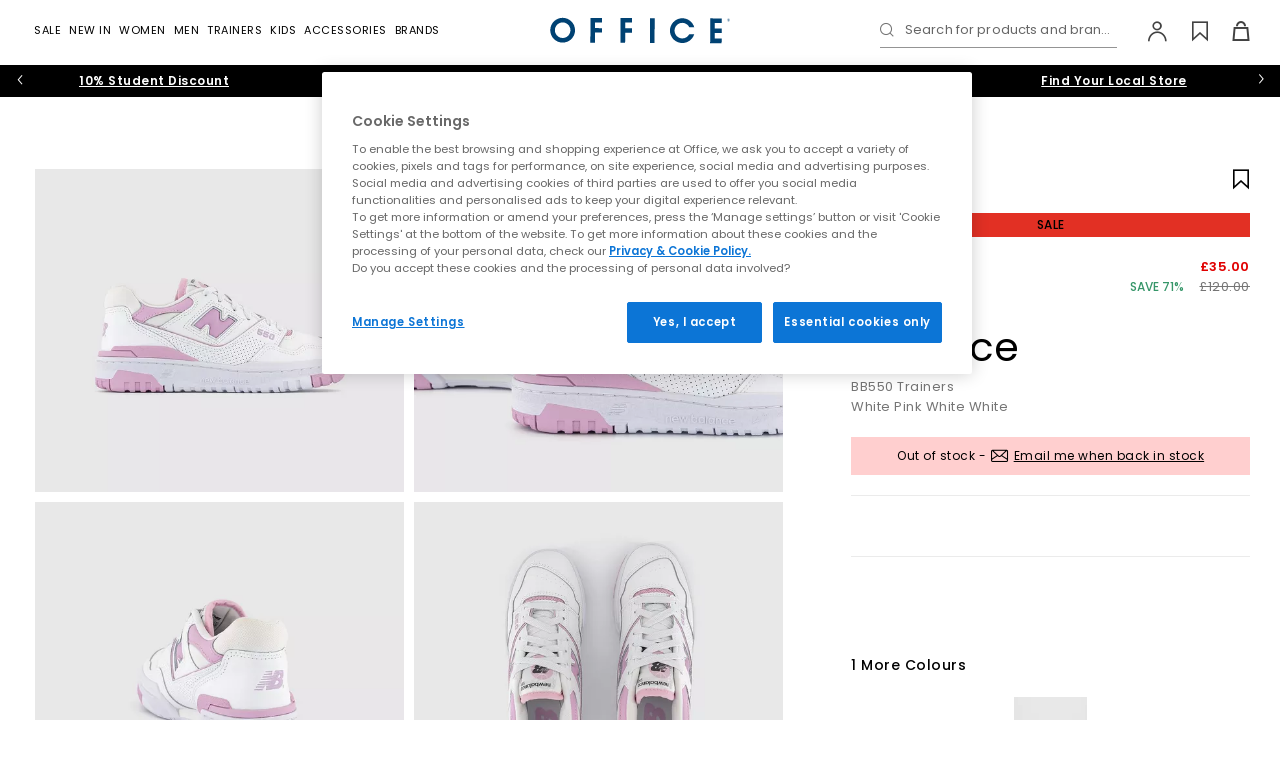

--- FILE ---
content_type: text/html;charset=UTF-8
request_url: https://www.office.co.uk/view/product/office_catalog/2,20/4247918093?referer=carousel
body_size: 38454
content:




<!DOCTYPE html>
<html lang="en">
	<head>
    <meta http-equiv="X-UA-Compatible" content="IE=edge">

		<meta charset="UTF-8">

<meta name="viewport" content="width=device-width, initial-scale=1.0, user-scalable=yes">
    <meta name="apple-itunes-app" content="app-id=472905738"><link rel="canonical" href="https://www.office.co.uk/view/product/office_catalog/2,20/4247918093"><link rel="manifest" href="/assets/manifest.json">

<!-- Default condition -->
		<meta name="robots" content="index, follow">
	<link rel="shortcut icon" href="/office/styles/images/icon.ico" type="image/x-icon">

<link rel="stylesheet" type="text/css" href="/_ui/responsive/site-office/css/style.css?version=12.8">

<link rel="preload" href="/_ui/responsive/site-office/fonts/poppins-v15-latin-regular.woff2?version=12.8" as="font" type="font/woff2" crossorigin>
<link rel="preload" href="/_ui/responsive/site-office/fonts/poppins-v15-latin-600.woff2?version=12.8" as="font" type="font/woff2" crossorigin>
<link rel="preload" href="/_ui/responsive/site-office/fonts/poppins-v15-latin-500.woff2?version=12.8" as="font" type="font/woff2" crossorigin>
<link rel="preload" href="/_ui/responsive/site-office/../shared/fonts/icomoon.woff2?version=12.8" as="font" type="font/woff2" crossorigin>

<style>
    /* poppins-regular - latin */
    @font-face {
        font-family: 'Poppins';
        font-display: swap;
        font-style: normal;
        font-weight: 400;
        src: local('Poppins Regular'), local('Poppins-Regular'),
            url("/_ui/responsive/site-office/fonts/poppins-v15-latin-regular.woff2?version=12.8") format('woff2'),
            /* Chrome 26+, Opera 23+, Firefox 39+ */
            url("/_ui/responsive/site-office/fonts/poppins-v15-latin-regular.woff?version=12.8") format('woff');
        /* Chrome 6+, Firefox 3.6+, IE 9+, Safari 5.1+ */
    }

    /* poppins-500 - latin */
    @font-face {
        font-family: 'Poppins';
        font-display: swap;
        font-style: normal;
        font-weight: 500;
        src: local('Poppins Medium'), local('Poppins-Medium'),
            url("/_ui/responsive/site-office/fonts/poppins-v15-latin-500.woff2?version=12.8") format('woff2'),
            /* Chrome 26+, Opera 23+, Firefox 39+ */
            url("/_ui/responsive/site-office/fonts/poppins-v15-latin-500.woff?version=12.8") format('woff');
        /* Chrome 6+, Firefox 3.6+, IE 9+, Safari 5.1+ */
    }

    /* poppins-600 - latin */
    @font-face {
        font-family: 'Poppins';
        font-display: swap;
        font-style: normal;
        font-weight: 600;
        src: local('Poppins SemiBold'), local('Poppins-SemiBold'),
            url("/_ui/responsive/site-office/fonts/poppins-v15-latin-600.woff2?version=12.8") format('woff2'),
            /* Chrome 26+, Opera 23+, Firefox 39+ */
            url("/_ui/responsive/site-office/fonts/poppins-v15-latin-600.woff?version=12.8") format('woff');
        /* Chrome 6+, Firefox 3.6+, IE 9+, Safari 5.1+ */
    }
    @font-face {
        font-family: 'icomoon';
        src: url("/_ui/responsive/site-office/../shared/fonts/icomoon.woff2?version=12.8") format('woff2'),
            url("/_ui/responsive/site-office/../shared/fonts/icomoon.woff?version=12.8") format('woff');
        font-weight: normal;
        font-style: normal;
        font-display: block;
    }
</style><script>
   window.dataLayer = window.dataLayer || [];
   function gtag(){dataLayer.push(arguments);}
   gtag('consent', 'default', {
            'ad_storage': 'denied',
            'ad_user_data': 'denied',
            'ad_personalization': 'denied',
            'analytics_storage': 'denied',
            'wait_for_update': 500
    });
    gtag('set', 'ads_data_redaction', true);
</script>




<script  src="https://cdn-ukwest.onetrust.com/consent/928e1bb7-2ccb-47c4-9f90-dd61e2d30658/otSDKStub.js" data-language="en" charset="UTF-8" data-domain-script="928e1bb7-2ccb-47c4-9f90-dd61e2d30658" ></script>

<script >
    function OptanonWrapper() {         
        function triggerCustomEvent(e) {
            const event = new CustomEvent('CustomOnConsentChanged', { detail: e.detail });
            document.dispatchEvent(event);
        }

        const optanonEvent = new CustomEvent('OneTrustActiveGroupsSet');
        document.dispatchEvent(optanonEvent);

        OneTrust ? OneTrust.OnConsentChanged(triggerCustomEvent) :'';
    }
</script><!-- While there are inline scripts using $(document).ready jQuery needs to be loaded here -->

<script>
function getCookie (name) {
    var re = new RegExp(name + "=([^;]+)");
    var value = re.exec(document.cookie);
    return (value != null) ? unescape(value[1]) : null;
}
function isHashedUserId (userId) {
    if (!userId) return false;
    if (userId.length <= 9) return false;
    return true;
}
var userIdVal = getCookie('userId');
if( userIdVal === 'anonymous' || isHashedUserId( userIdVal ) ){
    document.cookie = 'userId=""; Path=/; Expires=Thu, 01 Jan 1970 00:00:01 GMT;secure';
}
</script>


<script>
    var OFFICE = OFFICE || {};
    OFFICE.qtips = [];

    OFFICE.addQtip = function (id, params) {
        OFFICE.qtips.push({id: id, params: params});
    }
</script>

<script src="/_ui/responsive/site-office/../site-office/js/headerscripts.js?version=12.8"></script>






	
	
	
	
	
	
	
	
		
	
	
	<script >
        (function() {
            var bvapiUrl = window.location.protocol + "//display.ugc.bazaarvoice.com/static/officeshoes/en_GB/bvapi.js";
            var ONETRUST_COOKIE_CATEGORIES = ['C0002', 'C0003'];

            function getScript(url, callback) {
                var head = document.getElementsByTagName("head")[0] ||
                        document.documentElement,
                    script = document.createElement("script");
                script.src = url;
                script.type = "text/javascript";
                script.charset = "utf-8";
                script.setAttribute("async", "async");
                script.onload = script.onreadystatechange = function () {
                    if (!this.readyState || this.readyState === "loaded" ||
                        this.readyState === "complete") {
                        script.onload = script.onreadystatechange = null;
                        callback();
                    }
                };
                head.insertBefore(script, head.firstChild);
            }

            // work around Firefox 3.0, 3.5 lack of document.readyState
            // property.
            // Note: Because of this workaround, the <script> fragment must
            // be included within the <head> or <div> element so that it
            // executes before the window load event is fired.

            var docReady, onDocReady = function(){docReady = true;};
            if (document.readyState === undefined && document.addEventListener)
            {
                document.addEventListener("DOMContentLoaded", onDocReady,
                    false);
                window.addEventListener("load", onDocReady, false);
            }

            window.loadBazaarvoiceApi = function(callback) {
                if (window.$BV) {
                    callback();
                } else if (QLJS.cookieCategoriesAccepted(ONETRUST_COOKIE_CATEGORIES)) {
                        getScript(bvapiUrl, function() {
                        if (docReady) {
                            $BV.docReady();
                        }
                        callback();
                    });
                    }
            };
        })();
	</script>
<title>
    New Balance BB550 Trainers White Pink White White - Women's Trainers</title>
<meta name="description" content="Buy White Pink White White New Balance BB550 Trainers from OFFICE.co.uk."><meta property="og:title" content="New Balance BB550 Trainers White Pink White White - Women's Trainers"><meta property="og:description" content="Buy White Pink White White New Balance BB550 Trainers from OFFICE.co.uk.">




    <script>
            !function(att,raq,t){
                var version = "1";
                var supportOldBrowsers = false;
                att[raq]=att[raq]||[];var n=["init","send","setUser","addUserIdentity","setUserIdentities","addUserSegment","setUserSegments","addUserTrait","setUserTraits","clearUser"];if(!att.xo){att.xo={activity:{},init:function(e){att[raq].push(["init",e.activity])}};for(var r=0;r<n.length;r++)att.xo.activity[n[r]]=function(e){return function(i,r,s){att[raq].push([n[e],i,r,s])}}(r)}var s=document.createElement("script");s.type="text/javascript",s.async=!0,s.src=t+version+".min.js",(att.document.documentMode||supportOldBrowsers)&&(s.src=t+version+".compat.min.js");var a=document.getElementsByTagName("script")[0];a.parentNode.insertBefore(s,a)
            }(window,"_attraqt","https://cdn.attraqt.io/xo.all-");

            xo.init({
                activity: {
                    trackerKey: 'ca17db8c-64dd-40f3-9b56-b7c73396012e',
                    region: 'eu'
                }
            });
    </script>

    <script>
    window.mediator.subscribe("userIdentified", function(userInfo){
        xo.activity.setUserIdentities({
            'crmId': userInfo.customerId, 
            'sessionId': userInfo.sessionId
        });
    });

    window.mediator.subscribe("trackFilterResults", function(data){
        xo.activity.send({
            "action": "click",
            "target": {
                "facet": data.facet, // The ID of the active facet
                "facet-id": data.facetId // The value of the active facet
                },
            "metadata": {
                "locale": "en_GB"
            }
            });
    });

     window.mediator.subscribe("trackProductClickedPLP", function(productCode){
        xo.activity.send({
            "action": "click",
            "target": {
                "product": productCode.toString().substring(0, 10)
                },
            "sourceId":  '',
            "metadata": {
                "locale": "en_GB"
            }
            });
     });    

    window.mediator.subscribe("trackAddToCart", function(data){
        xo.activity.send({
            "action": "add-to-cart",
            "target": {
                "product": data.entry.product.baseProduct.substring(0, 10),
                },
            "metadata": {
                "price": formatAttraqtNumber(data.entry.totalPrice.value),
                "currency": data.entry.totalPrice.currencyIso,
                "quantity": data.quantity,
                "locale": "en_GB"
            }
        });
    });


    window.mediator.subscribe("trackRemoveFromCart", function(data){
        var entryNumbers = Array.isArray(data) ? data : ( (typeof data === 'number') ? Array.of(data) : JSON.parse(data) );
        var removed = {};
       
        QLJS.miniCartData.items.forEach((cartItem)=>{
            if (cartItem.entryNumbers[0] == entryNumbers[0]){
                removed.productId = cartItem.product.code;
            }
        });

        if (removed.productId) {
            xo.activity.send({
                "action": "remove-from-cart",
                "target": {
                    "product": removed.productId.substring(0, 10)
                },
                "metadata": {
                    "locale": "en_GB"
                }
            });
        }
      
    });

    window.mediator.subscribe("trackPurchaseForProduct", function(data){
        var attraqtData = JSON.parse(JSON.stringify(data));
        xo.activity.send({
            "action": "purchase",
            "target": {
                "product": attraqtData.productId.substring(0, 10),
                },
            "metadata": {
                "price": formatAttraqtNumber(attraqtData.price),
                "currency": attraqtData.currency,
                "quantity": attraqtData.quantity,
                "locale": "en_GB"
            }});
    });


    function formatAttraqtNumber(price) {
     try{
          if (price % 1 != 0){
             return Number(parseFloat(price.toFixed(2)).toString().replace(".",""));
          }else
             return price*100;
      }catch(e){
          return price;
      }
    }

</script>

    
        
            <script>
                xo.activity.send({
                    "action": "view",
                    "target": {
                        "product": "4247918093"
                        },
                    "metadata": {
                        "locale": "en_GB"
                    }
                });
            </script>
        
        
    





    




<script
  async
  data-environment="production"
  src="https://js.klarna.com/web-sdk/v1/klarna.js"
  data-client-id="f89b49a6-cf13-5fda-87ab-5366e4000ff9"
></script>

<style>.xnpe_async_hide{opacity:0 !important}</style>
<script>
    !function(e,n,t,i,o,r){function a(e){if("number"!=typeof e)return e;var n=new Date;return new Date(n.getTime()+1e3*e)}var c=4e3,s="xnpe_async_hide";function p(e){return e.reduce((function(e,n){return e[n]=function(){e._.push([n.toString(),arguments])},e}),{_:[]})}function m(e,n,t){var i=t.createElement(n);i.src=e;var o=t.getElementsByTagName(n)[0];return o.parentNode.insertBefore(i,o),i}function u(e){return"[object Date]"===Object.prototype.toString.call(e)}r.target=r.target||"https://api.exponea.com",r.file_path=r.file_path||r.target+"/js/exponea.min.js",o[n]=p(["anonymize","initialize","identify","getSegments","update","track","trackLink","trackEnhancedEcommerce","getHtml","showHtml","showBanner","showWebLayer","ping","getAbTest","loadDependency","getRecommendation","reloadWebLayers","_preInitialize"]),o[n].notifications=p(["isAvailable","isSubscribed","subscribe","unsubscribe"]),o[n]["snippetVersion"]="v2.5.0",function(e,n,t){e[n]["_"+t]={},e[n]["_"+t].nowFn=Date.now,e[n]["_"+t].snippetStartTime=e[n]["_"+t].nowFn()}(o,n,"performance"),function(e,n,t,i,o,r){e[o]={sdk:e[i],sdkObjectName:i,skipExperiments:!!t.new_experiments,sign:t.token+"/"+(r.exec(n.cookie)||["","new"])[1],path:t.target}}(o,e,r,n,i,RegExp("__exponea_etc__"+"=([\\w-]+)")),function(e,n,t){m(e.file_path,n,t)}(r,t,e),function(e,n,t,i,o,r,p){if(e.new_experiments){!0===e.new_experiments&&(e.new_experiments={});var l,f=e.new_experiments.hide_class||s,_=e.new_experiments.timeout||c,d=encodeURIComponent(r.location.href.split("#")[0]);e.cookies&&e.cookies.expires&&("number"==typeof e.cookies.expires||u(e.cookies.expires)?l=a(e.cookies.expires):e.cookies.expires.tracking&&("number"==typeof e.cookies.expires.tracking||u(e.cookies.expires.tracking))&&(l=a(e.cookies.expires.tracking))),l&&l<new Date&&(l=void 0);var x=e.target+"/webxp/"+n+"/"+r[t].sign+"/modifications.min.js?http-referer="+d+"&timeout="+_+"ms"+(l?"&cookie-expires="+Math.floor(l.getTime()/1e3):"");"sync"===e.new_experiments.mode&&r.localStorage.getItem("__exponea__sync_modifications__")?function(e,n,t,i,o){t[o][n]="<"+n+' src="'+e+'"></'+n+">",i.writeln(t[o][n]),i.writeln("<"+n+">!"+o+".init && document.writeln("+o+"."+n+'.replace("/'+n+'/", "/'+n+'-async/").replace("><", " async><"))</'+n+">")}(x,n,r,p,t):function(e,n,t,i,o,r,a,c){r.documentElement.classList.add(e);var s=m(t,i,r);function p(){o[c].init||m(t.replace("/"+i+"/","/"+i+"-async/"),i,r)}function u(){r.documentElement.classList.remove(e)}s.onload=p,s.onerror=p,o.setTimeout(u,n),o[a]._revealPage=u}(f,_,x,n,r,p,o,t)}}(r,t,i,0,n,o,e),function(e,n,t){var i;(null===(i=t.experimental)||void 0===i?void 0:i.non_personalized_weblayers)&&e[n]._preInitialize(t),e[n].start=function(i){i&&Object.keys(i).forEach((function(e){return t[e]=i[e]})),e[n].initialize(t)}}(o,n,r)}(document,"exponea","script","webxpClient",window,{
    target: "https://api.uk.exponea.com",
    token: "d5898a9a-e295-11ed-a8ac-f2b371f3273e",
    new_experiments: { mode: "async" },
    // TODO due to caching retrieve the current customer id from /getUserInfo endpoint
    // replace with current customer ID or leave commented out for an anonymous customer
    // customer: window.currentUserId,
    track: {
        visits: true,
        google_analytics: false,
    },
});
exponea.start();
</script>

<script>
    window.mediator.subscribe("identifyCustomer", function(customerData){ 
        var ids = {
                'email_id': customerData.email, //the email_id attribute is handled as hard ID and required
            };

        if (customerData.phone) {
            ids.phone = customerData.phone
        }
            
        exponea.identify(
            ids,
            customerData,
            function(){
                //successCallback
            },
            function(error){
                //errorrCallback
                console.log('error: ', error);
            },
            false
        );
    });

    window.mediator.subscribe('trackEventsBloomreach', function({event, ...eventData}) {
        exponea.track(event, eventData);
    });

</script>




    <script src="https://www.paypal.com/sdk/js?client-id=Afx6-fc_wtmgf40WjjHMZ1nWqD4OCZvpXTbpDH4kTB3lMmEFIrbNv0ebjeajocvu-bCTCepQ6KlI0xTE&components=messages" async></script>








	</head>

    
    
    
    <body id="body" class="body  ">
    	


    







    




 
    
    
        
        
        <script>
            window.dataLayerProductInfo = {
                'pageType' : 'product',
                'productId' : '4247918093',
                
                'category' : "Womens",
                
                'currency' : "GBP",
                'description' : "Retro style low profile design, the BB550 has become a popular essential to our outfits and trainer rotations. Basketball inspired with a premium feel, made with a synthetic leather upper. Bringing the comfort with a padded ankle collar and midsole cushioning.",
                'image_url' : "https://cdn.media.amplience.net/i/office/4247918093_sd1.jpg?$newpicture$&version=12.8",
                'name': "BB550 Trainers",
                
                'subcategory': "Women's Trainers",
                
                'sku_code' : "4247918093"
            }
            window.dataLayer ? window.dataLayer.push(window.dataLayerProductInfo) : window.dataLayer = [window.dataLayerProductInfo];
        </script>
    
    
    
    
    

    





    
    
    <script>
        dataLayer.push({ ecommerce: null });
        dataLayer.push({
            event: "view_item",
            ecommerce: {
                items: [
                    {
                        item_id: "4247918093",
                        item_name: "New Balance BB550 Trainers White Pink White White",
                        currency: "GBP", 
                        item_brand: "New Balance",
                        
                        item_category : "Womens",
                        
                        
                        item_category2: "Women's Trainers",
                        
                        
                        description : "Retro style low profile design, the BB550 has become a popular essential to our outfits and trainer rotations. Basketball inspired with a premium feel, made with a synthetic leather upper. Bringing the comfort with a padded ankle collar and midsole cushioning.",
                        image_url : "https://cdn.media.amplience.net/i/office/4247918093_sd1.jpg?$newpicture$&version=12.8",
                        price: 35.0,
                        quantity: 1
                    }
                ]
            }
        });
        // 'currency' : "GBP",
    </script>



<script>
    window.mediator.subscribe("trackAddToCart", function(data, add_location){ 
        dataLayer.push({ ecommerce: null });
        dataLayer.push({
            event: "add_to_cart",
            ecommerce : {
                currency: data.entry.basePrice.currencyIso,
                add_location: add_location, //"item_view"|"basket"|"dont-forget"
                value: data.entry.basePrice.value,
                items: [
                    {
                    item_id: data.entry.product.baseProduct,
                    item_name: data.entry.product.brandName + ' ' + data.entry.product.name + ' ' + data.entry.product.shoeColourName,
                    currency: data.entry.totalPrice.currencyIso,
                    discount: data.entry.wasPrice > data.entry.totalPrice.value ? (data.entry.wasPrice - data.entry.totalPrice.value).toFixed(2) : 0,
                    item_brand: data.entry.product.brandName,
                    item_category: data.entry.product.parentCategoryName,
                    item_category2: data.entry.product.categories[0].name,
                    item_variant: data.entry.product.officeGirl || data.entry.product.officeJunior ? 'KIDS - ' + data.entry.product.code.substring(10,13) : data.entry.product.oneSizeFitsAll ? 'ONE SIZE' : 'ADULT - ' + data.entry.product.code.substring(10,13),
                    price: data.entry.totalPrice.value,
                    quantity: data.entry.quantity
                    }
                ]
            }
        });
    });

    window.mediator.subscribe('trackPaymentInfo', function(data){
        dataLayer.push({ ecommerce: null }); 
        dataLayer.push({
            event: "add_payment_info",
            ecommerce: {
                currency: "GBP",
                value: data.total,
                coupon: data.promotionCodes,
                payment_type: data.paymentType,
                items: data.items
            }
        });
    });

    window.mediator.subscribe('trackShippingInfo', function(data){
        dataLayer.push({ ecommerce: null }); 
        dataLayer.push({
            event: "add_shipping_info",
            ecommerce: {
                currency: "GBP",
                value: data.total,
                coupon: data.promotionCodes,
                shipping_tier: data.deliveryModeCode,
                items: data.items
            }
        });
    });

    window.mediator.subscribe("trackSelectItem", function(data){
        let item = {
            item_id: data.item_id,
            item_name: data.item_name,
            currency: data.currency,
            index: data.index,
            item_brand: data.item_brand,
            item_category: data.item_category,
            item_category2: data.item_category2,
            item_list_id: data.item_list_id,
            item_list_name: data.item_list_name,
            price: data.price,
            quantity: 1
        }
        
        data.item_variant ? item.item_variant = data.item_variant : '';
      
        dataLayer.push({ ecommerce: null });
        dataLayer.push({
        event: "select_item",
            ecommerce: {
                items: [item]
            }
        });
    });

    window.mediator.subscribe('search', function(searchQuery) {
        dataLayer.push({
            event: "search",
            search_term: searchQuery
        });
    });

    window.mediator.subscribe('trackNewsletterSignupGender', function(gender) {
        dataLayer.push({
            event: "signup_newsletter",
            gender: gender
        });
    });

    window.mediator.subscribe("trackSignup", function(customerId){
        dataLayer.push({
            event: "sign_up",
            method: "web",
            user_id: customerId
        });
    });

    window.mediator.subscribe("trackLogin", function(customerId){
        dataLayer.push({
            event: "login",
            method: "web",
            user_id: customerId
        });
    });

    window.mediator.subscribe("trackAddToWishlistGA", function(productInfo) {
        var item = JSON.parse(productInfo);
        dataLayer.push({ecommerce: null});
        dataLayer.push({
            event: "add_to_wishlist",
            ecommerce: item
        });
    });

    window.mediator.subscribe('trackMenuHeaderClick', function(linkName, linkPath){
        dataLayer.push({
            event: "menu_header_click",
            menu_item: {
                name: linkName,
                path: linkPath
            }
        });
    });

    window.mediator.subscribe("trackRemoveFromCartGA", function(data, location) {
        dataLayer.push({ ecommerce: null }); // Clear the previous ecommerce object.
        dataLayer.push({
            event: 'remove_from_cart',
            ecommerce: {
                currency: data.currency,
                remove_location: location || 'basket', // "item_view"|"basket|wishlist"
                value: +(data.value).toFixed(2),
                items: data.items
            }
        });
    });

    window.mediator.subscribe("trackAddToCartGA", function(data, location) {
        dataLayer.push({ ecommerce: null }); // Clear the previous ecommerce object.
        dataLayer.push({
            event: 'add_to_cart',
            ecommerce : {
                currency: data.currency,
                add_location: location || 'basket', // "item_view"|"basket|wishlist"
                value: +(data.value).toFixed(2),
                items: data.items
            }
        });
    });
</script>





    <script>
        window.mediator.subscribe("trackViewItemList", function(data){
            dataLayer.push({ ecommerce: null });
            dataLayer.push({
            event: "view_item_list",
                ecommerce: {
                    items: data.items
                }
            });
        });
    </script>

     
    
    <noscript><iframe src="//www.googletagmanager.com/ns.html?id=GTM-KDV4Z5"
    height="0" width="0" style="display: none; visibility: hidden"></iframe></noscript>
    <script>(function(w,d,s,l,i){w[l]=w[l]||[];w[l].push({'gtm.start':
    new Date().getTime(),event:'gtm.js'});var f=d.getElementsByTagName(s)[0],
    j=d.createElement(s),dl=l!='dataLayer'?'&l='+l:'';j.async=true;j.src=
    '//www.googletagmanager.com/gtm.js?id='+i+dl;f.parentNode.insertBefore(j,f);
    })(window,document,'script','dataLayer','GTM-KDV4Z5');</script>
    
    
    <script>
    window.officeVars = window.officeVars || {};
    window.officeVars.gtmEnabled = true;
    </script>
    
                
            




        










    







	 
		
	
	




	


<header class="header Product Page header--notsticky js-sticky" id="header">
	<nav class="navbar navbar-default navbar-inverse navbar--main navbar--pdp js-mainNav" id="slide-nav">
		
		<div class="container-flex clear relative header__wrap js-headerWrap">
			
				
					
					
						

<div class="navbar-header navbar-item navbar-item--center">
    <a href="/" class="navbar-brand" title="Office">
        <img class="img-responsive" src="/_ui/responsive/site-office/images/office-logo.svg" border="0" alt="Office logo" />
    </a>
</div>
					
				
			
				
					
					
						<div id="sidebar" class="nav-main nav-main--progressive navbar-item navbar-item--left">
    <div class="nav-main__header overlay__header">
        <button type="button" class="nav-main__close overlay__close icon-close js-progressiveNavClose"></button>
        <span class="nav-main__overlay-brand">
            <img class="img-responsive" src="/_ui/responsive/site-office/images/office-logo.svg" alt="Office logo" loading="lazy">
        </span>
    </div>
    













    
    



<div class="searchform__wrap js-searchFormWrap is-searchInMobNav ">
    <div class="container-flex">
        
         
        <form id="searchformMobNav" class="searchform js-searchForm" name="searchformMobNav" method="get" action="/view/search">
            <div class="searchform__header">
                <div class="mdc-text-field mdc-text-field--upgraded searchform__input-field input-field js-input-field">
                    <button type="submit" class="searchform__btn icon-search js-searchButton" aria-label="Search"></button>
                    <input class="mdc-text-field__input searchform__input js-searchFormInput" type="text" id="searchBoxMobNav" name="search" autocomplete="off" aria-label="Search input">
                    <label for="searchBoxMobNav" class="mdc-floating-label">Search for products and brands...</label>
                    <div class="mdc-line-ripple"></div>
                    <button class="icon-close searchform-clear is-hidden js-searchClearBtn" aria-label="Clear search" type="button"></button>
                </div>
                <button class="icon-close searchform__close hidden-s js-searchFormClose" aria-label="Close search form" type="button"></button>
            </div>

            
            
                
                    
                    <div class="hidden js-searchFacade" data-search-facade="attraqt" data-scope="//catalog01/en_GB/sites>{office}" data-base-url="https://query.published.live1.suggest.eu1.fredhopperservices.com/office/jscript" data-top-terms-query="default123" data-current-site="office"></div>
                
                
            
            <div class="searchform__content-outer js-searchFormContentOuter">
                
                    <div class="search-history js-searchHistory" data-clearall="Clear All"></div>
                
                
                <div class="searchform__content js-searchFormContent" data-search-facade="attraqt">
                    <div class="lazy-load__spinner"></div>
                </div>
            </div>
        </form>
    </div>
</div>
<div class="progressive-nav">
        <ul class="progressive-nav__toplevel">
            


















    
    
        
            
            
            
            
            
            

            <li class="progressive-nav__toplevel-item ">
                

                
                    
                        
                        <label for="Sale-0" class="progressive-nav__trigger-label progressive-nav__trigger-label--primary" aria-hidden="true">
                            <a href="/sale" class="progressive-nav__title   progressive-nav__title--primary" data-order="0">Sale</a>
                        </label>
                        <input id="clearSale-0-0" aria-hidden="true" class="progressive-nav__radio progressive-nav__radio--off" type="radio" name="sublevel-0-0" >
                        <input id="Sale-0" aria-hidden="true" class="progressive-nav__radio progressive-nav__radio--on" type="radio" name="sublevel-0-0" value="Sale">
                    
                    
                
                
                    <ul class="progressive-nav__sub container-flex">
                        <li class="progressive-nav__back">
                            <label for="clearSale-0-0" class="progressive-nav__back-label" aria-hidden="true"> Sale</label>
                        </li>
                        
                            
















    



    
        <li class="progressive-nav__cols">
            
                
                

                <ul class="progressive-nav__col ">
                    
                    
                            
                                <li class="progressive-nav__desktop-title">Category</li>
                            
                                
















    



    
    
        
            
            
            
            
            
            

            <li class="progressive-nav__sub-item ">
                

                
                    
                    
                        <a href="/sale" class="progressive-nav__title  progressive-nav__title--no-successors " data-order="2">All Sale</a>
                    
                
                
            </li>
        
            
            
            
            
            
            

            <li class="progressive-nav__sub-item ">
                

                
                    
                    
                        <a href="/sale?shop_by=hers" class="progressive-nav__title  progressive-nav__title--no-successors " data-order="2">Womens Sale</a>
                    
                
                
            </li>
        
            
            
            
            
            
            

            <li class="progressive-nav__sub-item ">
                

                
                    
                    
                        <a href="/sale?shop_by=his" class="progressive-nav__title  progressive-nav__title--no-successors " data-order="2">Mens Sale</a>
                    
                
                
            </li>
        
            
            
            
            
            
            

            <li class="progressive-nav__sub-item ">
                

                
                    
                    
                        <a href="/sale?shoe_type=womens_boots|mens_boots" class="progressive-nav__title  progressive-nav__title--no-successors " data-order="2">Boots</a>
                    
                
                
            </li>
        
            
            
            
            
            
            

            <li class="progressive-nav__sub-item ">
                

                
                    
                    
                        <a href="/sale?shop_by=kids" class="progressive-nav__title  progressive-nav__title--no-successors " data-order="2">Kids Sale</a>
                    
                
                
            </li>
        
            
            
            
            
            
            

            <li class="progressive-nav__sub-item ">
                

                
                    
                    
                        <a href="/sale?brand=adidas" class="progressive-nav__title  progressive-nav__title--no-successors " data-order="2">adidas Sale</a>
                    
                
                
            </li>
        
            
            
            
            
            
            

            <li class="progressive-nav__sub-item ">
                

                
                    
                    
                        <a href="/sale?shoe_type=womens_trainers" class="progressive-nav__title  progressive-nav__title--no-successors " data-order="2">Womens Trainers Sale</a>
                    
                
                
            </li>
        
            
            
            
            
            
            

            <li class="progressive-nav__sub-item ">
                

                
                    
                    
                        <a href="/sale?shoe_type=mens_trainers" class="progressive-nav__title  progressive-nav__title--no-successors " data-order="2">Mens Trainers Sale</a>
                    
                
                
            </li>
        
            
            
            
            
            
            

            <li class="progressive-nav__sub-item ">
                

                
                    
                    
                        <a href="/sale?shoe_type=kids_trainers" class="progressive-nav__title  progressive-nav__title--no-successors " data-order="2">Kids Trainer Sale</a>
                    
                
                
            </li>
        
            
            
            
            
            
            

            <li class="progressive-nav__sub-item ">
                

                
                    
                    
                        <a href="/sale?shop_by=accessories" class="progressive-nav__title  progressive-nav__title--no-successors " data-order="2">Accessories Sale</a>
                    
                
                
            </li>
        
            
            
            
            
            
            

            <li class="progressive-nav__sub-item ">
                

                
                    
                    
                        <a href="/sale?price=£0.00_-_£50.99" class="progressive-nav__title  progressive-nav__title--no-successors " data-order="2">Sale Under £50</a>
                    
                
                
            </li>
        
            
            
            
            
            
            

            <li class="progressive-nav__sub-item ">
                

                
                    
                    
                        <a href="https://offcutsshoes.co.uk/" class="progressive-nav__title  progressive-nav__title--no-successors " data-order="2">Offcuts up to 70% off display</a>
                    
                
                
            </li>
        
    
    

                            
                            
                            
                    
                </ul>
            
                
                

                <ul class="progressive-nav__col ">
                    
                    
                            
                                <li class="progressive-nav__desktop-title">Shop by size</li>
                            
                                
















    



    
    
        
            
            
            
            
            
            

            <li class="progressive-nav__sub-item ">
                

                
                    
                        
                        <label for="Shopbysize-0" class="progressive-nav__trigger-label " aria-hidden="true">
                            <span class="progressive-nav__title progressive-nav__title--mob  " data-order="2">Shop by size</span>
                        </label>
                        <input id="clearShopbysize-0-2" aria-hidden="true" class="progressive-nav__radio progressive-nav__radio--off" type="radio" name="sublevel-0-2" >
                        <input id="Shopbysize-0" aria-hidden="true" class="progressive-nav__radio progressive-nav__radio--on" type="radio" name="sublevel-0-2" value="Shop by size">
                    
                    
                
                
                    <ul class="progressive-nav__sub progressive-nav__sub-2">
                        <li class="progressive-nav__back">
                            <label for="clearShopbysize-0-2" class="progressive-nav__back-label" aria-hidden="true"> Shop by size</label>
                        </li>
                        
                        
                        
                            
                                <li>
                                    <a href="/sale?size=3" class="progressive-nav__link  ">
                                        3
                                    </a>
                                </li>
                            
                                <li>
                                    <a href="/sale?size=4" class="progressive-nav__link  ">
                                        4
                                    </a>
                                </li>
                            
                                <li>
                                    <a href="/sale?size=5" class="progressive-nav__link  ">
                                        5
                                    </a>
                                </li>
                            
                                <li>
                                    <a href="/sale?size=6" class="progressive-nav__link  ">
                                        6
                                    </a>
                                </li>
                            
                                <li>
                                    <a href="/sale?size=7" class="progressive-nav__link  ">
                                        7
                                    </a>
                                </li>
                            
                                <li>
                                    <a href="/sale?size=8" class="progressive-nav__link  ">
                                        8
                                    </a>
                                </li>
                            
                                <li>
                                    <a href="/sale?size=9" class="progressive-nav__link  ">
                                        9
                                    </a>
                                </li>
                            
                                <li>
                                    <a href="/sale?size=10" class="progressive-nav__link  ">
                                        10
                                    </a>
                                </li>
                            
                                <li>
                                    <a href="/sale?size=11" class="progressive-nav__link  ">
                                        11
                                    </a>
                                </li>
                            
                                <li>
                                    <a href="/sale?size=12" class="progressive-nav__link  ">
                                        12
                                    </a>
                                </li>
                            
                        
                    </ul>
                
            </li>
        
    
    

                            
                            
                            
                    
                </ul>
            
        </li>
    
    
    

                        
                        
                        
                    </ul>
                
            </li>
        
            
            
            
            
            
            

            <li class="progressive-nav__toplevel-item ">
                

                
                    
                        
                        <label for="NewIn-1" class="progressive-nav__trigger-label progressive-nav__trigger-label--primary" aria-hidden="true">
                            <a href="/new_in" class="progressive-nav__title   progressive-nav__title--primary" data-order="0">New In</a>
                        </label>
                        <input id="clearNewIn-1-0" aria-hidden="true" class="progressive-nav__radio progressive-nav__radio--off" type="radio" name="sublevel-1-0" >
                        <input id="NewIn-1" aria-hidden="true" class="progressive-nav__radio progressive-nav__radio--on" type="radio" name="sublevel-1-0" value="New In">
                    
                    
                
                
                    <ul class="progressive-nav__sub container-flex">
                        <li class="progressive-nav__back">
                            <label for="clearNewIn-1-0" class="progressive-nav__back-label" aria-hidden="true"> New In</label>
                        </li>
                        
                            
















    



    
        <li class="progressive-nav__cols">
            
                
                

                <ul class="progressive-nav__col ">
                    
                    
                            
                                <li class="progressive-nav__desktop-title">New Shoes and Trainers</li>
                            
                                
















    



    
    
        
            
            
            
            
            
            

            <li class="progressive-nav__sub-item ">
                

                
                    
                    
                        <a href="/new_in" class="progressive-nav__title  progressive-nav__title--no-successors " data-order="2">All New in</a>
                    
                
                
            </li>
        
            
            
            
            
            
            

            <li class="progressive-nav__sub-item ">
                

                
                    
                    
                        <a href="/new_in?shop_by=hers" class="progressive-nav__title  progressive-nav__title--no-successors " data-order="2">New in Women’s</a>
                    
                
                
            </li>
        
            
            
            
            
            
            

            <li class="progressive-nav__sub-item ">
                

                
                    
                    
                        <a href="/new_in?shop_by=his" class="progressive-nav__title  progressive-nav__title--no-successors " data-order="2">New in Men’s</a>
                    
                
                
            </li>
        
            
            
            
            
            
            

            <li class="progressive-nav__sub-item ">
                

                
                    
                    
                        <a href="/new_in?shoe_type=mens_trainers|womens_trainers" class="progressive-nav__title  progressive-nav__title--no-successors " data-order="2">New in Trainers</a>
                    
                
                
            </li>
        
            
            
            
            
            
            

            <li class="progressive-nav__sub-item ">
                

                
                    
                    
                        <a href="/new_in?shoe_type=mens_boots|womens_boots" class="progressive-nav__title  progressive-nav__title--no-successors " data-order="2">New in Boots</a>
                    
                
                
            </li>
        
            
            
            
            
            
            

            <li class="progressive-nav__sub-item ">
                

                
                    
                    
                        <a href="/new_in?shop_by=kids" class="progressive-nav__title  progressive-nav__title--no-successors " data-order="2">New in Kids</a>
                    
                
                
            </li>
        
    
    

                            
                            
                            
                    
                </ul>
            
                
                

                <ul class="progressive-nav__col ">
                    
                    
                            
                                <li class="progressive-nav__desktop-title">New in by Brand</li>
                            
                                
















    



    
    
        
            
            
            
            
            
            

            <li class="progressive-nav__sub-item ">
                

                
                    
                        
                        <label for="NewinbyBrand-1" class="progressive-nav__trigger-label " aria-hidden="true">
                            <span class="progressive-nav__title progressive-nav__title--mob  " data-order="2">New in by Brand</span>
                        </label>
                        <input id="clearNewinbyBrand-1-2" aria-hidden="true" class="progressive-nav__radio progressive-nav__radio--off" type="radio" name="sublevel-1-2" >
                        <input id="NewinbyBrand-1" aria-hidden="true" class="progressive-nav__radio progressive-nav__radio--on" type="radio" name="sublevel-1-2" value="New in by Brand">
                    
                    
                
                
                    <ul class="progressive-nav__sub progressive-nav__sub-2">
                        <li class="progressive-nav__back">
                            <label for="clearNewinbyBrand-1-2" class="progressive-nav__back-label" aria-hidden="true"> New in by Brand</label>
                        </li>
                        
                        
                        
                            
                                <li>
                                    <a href="/new_in?brand=adidas" class="progressive-nav__link  ">
                                        adidas
                                    </a>
                                </li>
                            
                                <li>
                                    <a href="/new_in?brand=ugg" class="progressive-nav__link  ">
                                        UGG
                                    </a>
                                </li>
                            
                                <li>
                                    <a href="/new_in?brand=new_balance|new_balance_socks" class="progressive-nav__link  ">
                                        New Balance
                                    </a>
                                </li>
                            
                                <li>
                                    <a href="/new_in?brand=office" class="progressive-nav__link  ">
                                        OFFICE
                                    </a>
                                </li>
                            
                                <li>
                                    <a href="/new_in?brand=nike" class="progressive-nav__link  ">
                                        Nike
                                    </a>
                                </li>
                            
                                <li>
                                    <a href="/new_in?brand=asics" class="progressive-nav__link  ">
                                        ASICS
                                    </a>
                                </li>
                            
                                <li>
                                    <a href="/new_in?brand=crocs" class="progressive-nav__link  ">
                                        Crocs
                                    </a>
                                </li>
                            
                                <li>
                                    <a href="/new-brands-to-office" class="progressive-nav__link  ">
                                        New Brands to OFFICE
                                    </a>
                                </li>
                            
                        
                    </ul>
                
            </li>
        
    
    

                            
                            
                            
                    
                </ul>
            
                
                

                <ul class="progressive-nav__col ">
                    
                    
                            
                                <li class="progressive-nav__desktop-title">New in Trending</li>
                            
                                
















    



    
    
        
            
            
            
            
            
            

            <li class="progressive-nav__sub-item ">
                

                
                    
                        
                        <label for="NewinTrending-1" class="progressive-nav__trigger-label " aria-hidden="true">
                            <span class="progressive-nav__title progressive-nav__title--mob  " data-order="2">New in Trending</span>
                        </label>
                        <input id="clearNewinTrending-1-2" aria-hidden="true" class="progressive-nav__radio progressive-nav__radio--off" type="radio" name="sublevel-1-2" >
                        <input id="NewinTrending-1" aria-hidden="true" class="progressive-nav__radio progressive-nav__radio--on" type="radio" name="sublevel-1-2" value="New in Trending">
                    
                    
                
                
                    <ul class="progressive-nav__sub progressive-nav__sub-2">
                        <li class="progressive-nav__back">
                            <label for="clearNewinTrending-1-2" class="progressive-nav__back-label" aria-hidden="true"> New in Trending</label>
                        </li>
                        
                        
                        
                            
                                <li>
                                    <a href="/bestsellers" class="progressive-nav__link  ">
                                        Bestsellers
                                    </a>
                                </li>
                            
                                <li>
                                    <a href="/running-trainers" class="progressive-nav__link  ">
                                        Running inspired trainers
                                    </a>
                                </li>
                            
                                <li>
                                    <a href="/valentines" class="progressive-nav__link  ">
                                        Cupid’s Picks
                                    </a>
                                </li>
                            
                                <li>
                                    <a href="/womens/brown_hues" class="progressive-nav__link  ">
                                        Brown Hues
                                    </a>
                                </li>
                            
                                <li>
                                    <a href="/womens/furlined" class="progressive-nav__link  ">
                                        Fur-Lined Favourites
                                    </a>
                                </li>
                            
                                <li>
                                    <a href="/womens/trending" class="progressive-nav__link  ">
                                        The Trend Edit
                                    </a>
                                </li>
                            
                                <li>
                                    <a href="/brand/nike/p-6000?sort=-releasedate" class="progressive-nav__link  ">
                                        Nike P-6000
                                    </a>
                                </li>
                            
                        
                    </ul>
                
            </li>
        
    
    

                            
                            
                            
                    
                </ul>
            
                
                

                <ul class="progressive-nav__col ">
                    
                    
                            
                                <li class="progressive-nav__desktop-title">OFFICE Styles</li>
                            
                                
















    



    
    
        
            
            
            
            
            
            

            <li class="progressive-nav__sub-item ">
                

                
                    
                        
                        <label for="OFFICEStyles-1" class="progressive-nav__trigger-label " aria-hidden="true">
                            <span class="progressive-nav__title progressive-nav__title--mob  " data-order="2">OFFICE Styles</span>
                        </label>
                        <input id="clearOFFICEStyles-1-2" aria-hidden="true" class="progressive-nav__radio progressive-nav__radio--off" type="radio" name="sublevel-1-2" >
                        <input id="OFFICEStyles-1" aria-hidden="true" class="progressive-nav__radio progressive-nav__radio--on" type="radio" name="sublevel-1-2" value="OFFICE Styles">
                    
                    
                
                
                    <ul class="progressive-nav__sub progressive-nav__sub-2">
                        <li class="progressive-nav__back">
                            <label for="clearOFFICEStyles-1-2" class="progressive-nav__back-label" aria-hidden="true"> OFFICE Styles</label>
                        </li>
                        
                        
                        
                            
                                <li>
                                    <a href="/womens/office_favourites" class="progressive-nav__link  ">
                                        OFFICE Favourites
                                    </a>
                                </li>
                            
                                <li>
                                    <a href="/brand/office?shoe_type=womens_boots" class="progressive-nav__link  ">
                                        Boots by OFFICE
                                    </a>
                                </li>
                            
                                <li>
                                    <a href="/brand/office?shoe_type=mid_heels|heeled_sandals|high_heels" class="progressive-nav__link  ">
                                        Heels by OFFICE
                                    </a>
                                </li>
                            
                                <li>
                                    <a href="/womens/flats?brand=office" class="progressive-nav__link  ">
                                        Flats by OFFICE
                                    </a>
                                </li>
                            
                        
                    </ul>
                
            </li>
        
    
    

                            
                            
                            
                    
                </ul>
            
        </li>
    
    
    

                        
                        
                        
                    </ul>
                
            </li>
        
            
            
            
            
            
            

            <li class="progressive-nav__toplevel-item ">
                

                
                    
                        
                        <label for="Women-2" class="progressive-nav__trigger-label progressive-nav__trigger-label--primary" aria-hidden="true">
                            <a href="/womens" class="progressive-nav__title   progressive-nav__title--primary" data-order="0">Women</a>
                        </label>
                        <input id="clearWomen-2-0" aria-hidden="true" class="progressive-nav__radio progressive-nav__radio--off" type="radio" name="sublevel-2-0" >
                        <input id="Women-2" aria-hidden="true" class="progressive-nav__radio progressive-nav__radio--on" type="radio" name="sublevel-2-0" value="Women">
                    
                    
                
                
                    <ul class="progressive-nav__sub container-flex">
                        <li class="progressive-nav__back">
                            <label for="clearWomen-2-0" class="progressive-nav__back-label" aria-hidden="true"> Women</label>
                        </li>
                        
                            
















    



    
        <li class="progressive-nav__cols">
            
                
                

                <ul class="progressive-nav__col ">
                    
                    
                            
                                <li class="progressive-nav__desktop-title">Category</li>
                            
                                
















    



    
    
        
            
            
            
            
            
            

            <li class="progressive-nav__sub-item ">
                

                
                    
                    
                        <a href="/new_in?shop_by=hers" class="progressive-nav__title  progressive-nav__title--no-successors " data-order="2">New in</a>
                    
                
                
            </li>
        
            
            
            
            
            
            

            <li class="progressive-nav__sub-item ">
                

                
                    
                    
                        <a href="/womens" class="progressive-nav__title  progressive-nav__title--no-successors " data-order="2">All Women's</a>
                    
                
                
            </li>
        
            
            
            
            
            
            

            <li class="progressive-nav__sub-item ">
                

                
                    
                        
                        <label for="Trainers-2" class="progressive-nav__trigger-label " aria-hidden="true">
                            <a href="/womens/trainers" class="progressive-nav__title   " data-order="2">Trainers</a>
                        </label>
                        <input id="clearTrainers-2-2" aria-hidden="true" class="progressive-nav__radio progressive-nav__radio--off" type="radio" name="sublevel-2-2" >
                        <input id="Trainers-2" aria-hidden="true" class="progressive-nav__radio progressive-nav__radio--on" type="radio" name="sublevel-2-2" value="Trainers">
                    
                    
                
                
                    <ul class="progressive-nav__sub progressive-nav__sub-2">
                        <li class="progressive-nav__back">
                            <label for="clearTrainers-2-2" class="progressive-nav__back-label" aria-hidden="true"> Trainers</label>
                        </li>
                        
                        
                        
                            
                                <li>
                                    <a href="/womens/trainers" class="progressive-nav__link  progressive-nav__link--mob">
                                        All Women's Trainers
                                    </a>
                                </li>
                            
                                <li>
                                    <a href="/brand/adidas?shop_by=hers" class="progressive-nav__link  progressive-nav__link--mob">
                                        adidas
                                    </a>
                                </li>
                            
                                <li>
                                    <a href="/brand/new_balance?shop_by=hers" class="progressive-nav__link  progressive-nav__link--mob">
                                        New Balance
                                    </a>
                                </li>
                            
                                <li>
                                    <a href="/brand/nike?shop_by=hers" class="progressive-nav__link  progressive-nav__link--mob">
                                        Nike
                                    </a>
                                </li>
                            
                                <li>
                                    <a href="/brand/asics?shop_by=hers" class="progressive-nav__link  progressive-nav__link--mob">
                                        ASICS
                                    </a>
                                </li>
                            
                                <li>
                                    <a href="/brand/on?shop_by=hers" class="progressive-nav__link  progressive-nav__link--mob">
                                        ON
                                    </a>
                                </li>
                            
                                <li>
                                    <a href="/trainers/black-trainers?shop_by=hers" class="progressive-nav__link  ">
                                        Black Trainers
                                    </a>
                                </li>
                            
                                <li>
                                    <a href="/trainers/white-trainers" class="progressive-nav__link  ">
                                        White Trainers
                                    </a>
                                </li>
                            
                                <li>
                                    <a href="/running-trainers" class="progressive-nav__link  ">
                                        Running Style
                                    </a>
                                </li>
                            
                        
                    </ul>
                
            </li>
        
            
            
            
            
            
            

            <li class="progressive-nav__sub-item ">
                

                
                    
                        
                        <label for="Boots-2" class="progressive-nav__trigger-label " aria-hidden="true">
                            <a href="/womens/boots" class="progressive-nav__title   " data-order="2">Boots</a>
                        </label>
                        <input id="clearBoots-2-2" aria-hidden="true" class="progressive-nav__radio progressive-nav__radio--off" type="radio" name="sublevel-2-2" >
                        <input id="Boots-2" aria-hidden="true" class="progressive-nav__radio progressive-nav__radio--on" type="radio" name="sublevel-2-2" value="Boots">
                    
                    
                
                
                    <ul class="progressive-nav__sub progressive-nav__sub-2">
                        <li class="progressive-nav__back">
                            <label for="clearBoots-2-2" class="progressive-nav__back-label" aria-hidden="true"> Boots</label>
                        </li>
                        
                        
                        
                            
                                <li>
                                    <a href="/womens/boots" class="progressive-nav__link  progressive-nav__link--mob">
                                        All Women's Boots
                                    </a>
                                </li>
                            
                                <li>
                                    <a href="/brand/ugg?shoe_type=womens_boots|womens_ankle_boots" class="progressive-nav__link  progressive-nav__link--mob">
                                        UGG
                                    </a>
                                </li>
                            
                                <li>
                                    <a href="/brand/dr_martens?shoe_type=womens_ankle_boots" class="progressive-nav__link  progressive-nav__link--mob">
                                        Dr. Martens
                                    </a>
                                </li>
                            
                                <li>
                                    <a href="/brand/office?shoe_type=womens_boots" class="progressive-nav__link  progressive-nav__link--mob">
                                        Boots by OFFICE
                                    </a>
                                </li>
                            
                                <li>
                                    <a href="/womens/knee-boots" class="progressive-nav__link  ">
                                        Knee High Boots
                                    </a>
                                </li>
                            
                                <li>
                                    <a href="/ankleboots" class="progressive-nav__link  ">
                                        Ankle Boots
                                    </a>
                                </li>
                            
                                <li>
                                    <a href="/womens/heeled-boots" class="progressive-nav__link  ">
                                        Heeled Boots
                                    </a>
                                </li>
                            
                                <li>
                                    <a href="/womens/wellies" class="progressive-nav__link  ">
                                        Wellies
                                    </a>
                                </li>
                            
                                <li>
                                    <a href="/womens/chelsea-boots" class="progressive-nav__link  progressive-nav__link--mob">
                                        Chelsea Boots
                                    </a>
                                </li>
                            
                                <li>
                                    <a href="/womens/leather-boots" class="progressive-nav__link  progressive-nav__link--mob">
                                        Leather Boots
                                    </a>
                                </li>
                            
                        
                    </ul>
                
            </li>
        
            
            
            
            
            
            

            <li class="progressive-nav__sub-item ">
                

                
                    
                        
                        <label for="Heels-2" class="progressive-nav__trigger-label " aria-hidden="true">
                            <a href="/womens/heels" class="progressive-nav__title   " data-order="2">Heels</a>
                        </label>
                        <input id="clearHeels-2-2" aria-hidden="true" class="progressive-nav__radio progressive-nav__radio--off" type="radio" name="sublevel-2-2" >
                        <input id="Heels-2" aria-hidden="true" class="progressive-nav__radio progressive-nav__radio--on" type="radio" name="sublevel-2-2" value="Heels">
                    
                    
                
                
                    <ul class="progressive-nav__sub progressive-nav__sub-2">
                        <li class="progressive-nav__back">
                            <label for="clearHeels-2-2" class="progressive-nav__back-label" aria-hidden="true"> Heels</label>
                        </li>
                        
                        
                        
                            
                                <li>
                                    <a href="/womens/heels" class="progressive-nav__link  progressive-nav__link--mob">
                                        All Women's Heels
                                    </a>
                                </li>
                            
                                <li>
                                    <a href="/womens/mid-heels" class="progressive-nav__link  ">
                                        Mid Heels
                                    </a>
                                </li>
                            
                                <li>
                                    <a href="/womens/high-heels" class="progressive-nav__link  ">
                                        High Heels
                                    </a>
                                </li>
                            
                                <li>
                                    <a href="/womens/heels/kitten-heels" class="progressive-nav__link  ">
                                        Kitten Heels
                                    </a>
                                </li>
                            
                                <li>
                                    <a href="/womens/heeled-sandals" class="progressive-nav__link  progressive-nav__link--mob">
                                        Heeled Sandals
                                    </a>
                                </li>
                            
                                <li>
                                    <a href="/womens/heels/block-heels" class="progressive-nav__link  progressive-nav__link--mob">
                                        Block Heels
                                    </a>
                                </li>
                            
                                <li>
                                    <a href="/womens/heeled-boots" class="progressive-nav__link  progressive-nav__link--mob">
                                        Heeled Boots
                                    </a>
                                </li>
                            
                                <li>
                                    <a href="/womens/heels/platform-heels?pageSize=60&shoe_type=mid_heels|high_heels" class="progressive-nav__link  progressive-nav__link--mob">
                                        Platform Heels
                                    </a>
                                </li>
                            
                                <li>
                                    <a href="/silver_gold?shoe_type=mid_heels|wedges|high_heels|heeled_sandals" class="progressive-nav__link  progressive-nav__link--mob">
                                        Gold and Silver Heels
                                    </a>
                                </li>
                            
                        
                    </ul>
                
            </li>
        
    
    

                            
                            
                            
                    
                </ul>
            
                
                

                <ul class="progressive-nav__col ">
                    
                    
                            
                                <li class="progressive-nav__desktop-title"></li>
                            
                                
















    



    
    
        
            
            
            
            
            
            

            <li class="progressive-nav__sub-item ">
                

                
                    
                        
                        <label for="Shoes,Loafers&Slippers-2" class="progressive-nav__trigger-label " aria-hidden="true">
                            <a href="/womens/flats" class="progressive-nav__title   " data-order="2">Shoes, Loafers & Slippers</a>
                        </label>
                        <input id="clearShoes,Loafers&Slippers-2-2" aria-hidden="true" class="progressive-nav__radio progressive-nav__radio--off" type="radio" name="sublevel-2-2" >
                        <input id="Shoes,Loafers&Slippers-2" aria-hidden="true" class="progressive-nav__radio progressive-nav__radio--on" type="radio" name="sublevel-2-2" value="Shoes, Loafers & Slippers">
                    
                    
                
                
                    <ul class="progressive-nav__sub progressive-nav__sub-2">
                        <li class="progressive-nav__back">
                            <label for="clearShoes,Loafers&Slippers-2-2" class="progressive-nav__back-label" aria-hidden="true"> Shoes, Loafers & Slippers</label>
                        </li>
                        
                        
                        
                            
                                <li>
                                    <a href="/womens/flats" class="progressive-nav__link  progressive-nav__link--mob">
                                        All Women's Shoes
                                    </a>
                                </li>
                            
                                <li>
                                    <a href="/womens/flats" class="progressive-nav__link  ">
                                        Flats
                                    </a>
                                </li>
                            
                                <li>
                                    <a href="/womens/loafers" class="progressive-nav__link  ">
                                        Loafers
                                    </a>
                                </li>
                            
                                <li>
                                    <a href="/womens/slippers" class="progressive-nav__link  ">
                                        Slippers
                                    </a>
                                </li>
                            
                                <li>
                                    <a href="/womens/ballet-shoes" class="progressive-nav__link  ">
                                        Ballet Shoes
                                    </a>
                                </li>
                            
                                <li>
                                    <a href="/womens/maryjane" class="progressive-nav__link  ">
                                        Mary Jane Shoes
                                    </a>
                                </li>
                            
                                <li>
                                    <a href="/womens/clogs" class="progressive-nav__link  ">
                                        Clogs
                                    </a>
                                </li>
                            
                                <li>
                                    <a href="/womens/sandals" class="progressive-nav__link  ">
                                        Sandals
                                    </a>
                                </li>
                            
                        
                    </ul>
                
            </li>
        
            
            
            
            
            
            

            <li class="progressive-nav__sub-item ">
                

                
                    
                        
                        <label for="Accessories-2" class="progressive-nav__trigger-label " aria-hidden="true">
                            <a href="/accessories" class="progressive-nav__title   " data-order="2">Accessories</a>
                        </label>
                        <input id="clearAccessories-2-2" aria-hidden="true" class="progressive-nav__radio progressive-nav__radio--off" type="radio" name="sublevel-2-2" >
                        <input id="Accessories-2" aria-hidden="true" class="progressive-nav__radio progressive-nav__radio--on" type="radio" name="sublevel-2-2" value="Accessories">
                    
                    
                
                
                    <ul class="progressive-nav__sub progressive-nav__sub-2">
                        <li class="progressive-nav__back">
                            <label for="clearAccessories-2-2" class="progressive-nav__back-label" aria-hidden="true"> Accessories</label>
                        </li>
                        
                        
                        
                            
                                <li>
                                    <a href="/accessories" class="progressive-nav__link  progressive-nav__link--mob">
                                        All Accessories
                                    </a>
                                </li>
                            
                                <li>
                                    <a href="/accessories/socks" class="progressive-nav__link  ">
                                        Socks
                                    </a>
                                </li>
                            
                                <li>
                                    <a href="/womens/slippers" class="progressive-nav__link  ">
                                        Slippers
                                    </a>
                                </li>
                            
                                <li>
                                    <a href="/accessories/shoe-care" class="progressive-nav__link  ">
                                        Shoe Care
                                    </a>
                                </li>
                            
                        
                    </ul>
                
            </li>
        
    
    

                            
                            
                            
                    
                </ul>
            
                
                

                <ul class="progressive-nav__col ">
                    
                    
                            
                                <li class="progressive-nav__desktop-title">Brands</li>
                            
                                
















    



    
    
        
            
            
            
            
            
            

            <li class="progressive-nav__sub-item ">
                

                
                    
                        
                        <label for="Brands-2" class="progressive-nav__trigger-label " aria-hidden="true">
                            <span class="progressive-nav__title progressive-nav__title--mob  " data-order="2">Brands</span>
                        </label>
                        <input id="clearBrands-2-2" aria-hidden="true" class="progressive-nav__radio progressive-nav__radio--off" type="radio" name="sublevel-2-2" >
                        <input id="Brands-2" aria-hidden="true" class="progressive-nav__radio progressive-nav__radio--on" type="radio" name="sublevel-2-2" value="Brands">
                    
                    
                
                
                    <ul class="progressive-nav__sub progressive-nav__sub-2">
                        <li class="progressive-nav__back">
                            <label for="clearBrands-2-2" class="progressive-nav__back-label" aria-hidden="true"> Brands</label>
                        </li>
                        
                        
                        
                            
                                <li>
                                    <a href="/brand/office?shop_by=hers" class="progressive-nav__link  ">
                                        OFFICE Shoes
                                    </a>
                                </li>
                            
                                <li>
                                    <a href="/brand/ugg?shop_by=hers" class="progressive-nav__link  ">
                                        UGG
                                    </a>
                                </li>
                            
                                <li>
                                    <a href="/brand/adidas?shop_by=hers" class="progressive-nav__link  ">
                                        adidas
                                    </a>
                                </li>
                            
                                <li>
                                    <a href="/brand/new_balance?shop_by=hers" class="progressive-nav__link  ">
                                        New Balance
                                    </a>
                                </li>
                            
                                <li>
                                    <a href="/brand/nike?shop_by=hers" class="progressive-nav__link  ">
                                        Nike
                                    </a>
                                </li>
                            
                                <li>
                                    <a href="/brand/birkenstock?shop_by=hers" class="progressive-nav__link  ">
                                        BIRKENSTOCK
                                    </a>
                                </li>
                            
                                <li>
                                    <a href="/brand/asics?shop_by=hers" class="progressive-nav__link  ">
                                        ASICS
                                    </a>
                                </li>
                            
                                <li>
                                    <a href="/brand/dr_martens?shop_by=hers" class="progressive-nav__link  ">
                                        Dr. Martens
                                    </a>
                                </li>
                            
                                <li>
                                    <a href="/brand/barbour" class="progressive-nav__link  ">
                                        Barbour
                                    </a>
                                </li>
                            
                                <li>
                                    <a href="/brand/converse?shop_by=hers" class="progressive-nav__link  ">
                                        Converse
                                    </a>
                                </li>
                            
                                <li>
                                    <a href="/brand/on?shop_by=hers" class="progressive-nav__link  ">
                                        ON
                                    </a>
                                </li>
                            
                                <li>
                                    <a href="/brand/hoka?shop_by=hers" class="progressive-nav__link  ">
                                        HOKA
                                    </a>
                                </li>
                            
                                <li>
                                    <a href="/brand/puma" class="progressive-nav__link  ">
                                        Puma
                                    </a>
                                </li>
                            
                                <li>
                                    <a href="/brand/salomon" class="progressive-nav__link  ">
                                        Salomon
                                    </a>
                                </li>
                            
                                <li>
                                    <a href="/brand/timberland?shop_by=hers" class="progressive-nav__link  ">
                                        Timberland
                                    </a>
                                </li>
                            
                                <li>
                                    <a href="/brand/vagabond?shop_by=hers" class="progressive-nav__link  ">
                                        Vagabond Shoemakers
                                    </a>
                                </li>
                            
                                <li>
                                    <a href="/brand/veja?shop_by=hers" class="progressive-nav__link  ">
                                        Veja
                                    </a>
                                </li>
                            
                                <li>
                                    <a href="/brand" class="progressive-nav__link progressive-nav__link--highlighted ">
                                        View All Brands
                                    </a>
                                </li>
                            
                        
                    </ul>
                
            </li>
        
    
    

                            
                            
                            
                    
                </ul>
            
                
                

                <ul class="progressive-nav__col ">
                    
                    
                            
                                <li class="progressive-nav__desktop-title">Trending</li>
                            
                                
















    



    
    
        
            
            
            
            
            
            

            <li class="progressive-nav__sub-item ">
                

                
                    
                        
                        <label for="Trending-2" class="progressive-nav__trigger-label " aria-hidden="true">
                            <span class="progressive-nav__title progressive-nav__title--mob  " data-order="2">Trending</span>
                        </label>
                        <input id="clearTrending-2-2" aria-hidden="true" class="progressive-nav__radio progressive-nav__radio--off" type="radio" name="sublevel-2-2" >
                        <input id="Trending-2" aria-hidden="true" class="progressive-nav__radio progressive-nav__radio--on" type="radio" name="sublevel-2-2" value="Trending">
                    
                    
                
                
                    <ul class="progressive-nav__sub progressive-nav__sub-2">
                        <li class="progressive-nav__back">
                            <label for="clearTrending-2-2" class="progressive-nav__back-label" aria-hidden="true"> Trending</label>
                        </li>
                        
                        
                        
                            
                                <li>
                                    <a href="/running-trainers" class="progressive-nav__link  ">
                                        Running Inspired Trainers
                                    </a>
                                </li>
                            
                                <li>
                                    <a href="/valentines" class="progressive-nav__link  ">
                                        Cupid’s Picks
                                    </a>
                                </li>
                            
                                <li>
                                    <a href="/brand/ugg" class="progressive-nav__link  ">
                                        UGG New Season
                                    </a>
                                </li>
                            
                                <li>
                                    <a href="/womens/furlined" class="progressive-nav__link  ">
                                        Fur-Lined Favourites
                                    </a>
                                </li>
                            
                                <li>
                                    <a href="/womens/trending" class="progressive-nav__link  ">
                                        The Trend Edit
                                    </a>
                                </li>
                            
                                <li>
                                    <a href="/womens/brown_hues" class="progressive-nav__link  ">
                                        Brown Hues
                                    </a>
                                </li>
                            
                                <li>
                                    <a href="/bestsellers?marketing_sort=bestsellers_trending" class="progressive-nav__link  ">
                                        Burgundy Edit
                                    </a>
                                </li>
                            
                                <li>
                                    <a href="/womens/animal-print" class="progressive-nav__link  ">
                                        Animal Print
                                    </a>
                                </li>
                            
                                <li>
                                    <a href="/womens/work-shoes" class="progressive-nav__link  ">
                                        Work Shoes
                                    </a>
                                </li>
                            
                                <li>
                                    <a href="/brand/ugg/tasman" class="progressive-nav__link  ">
                                        UGG Tasman Slippers
                                    </a>
                                </li>
                            
                                <li>
                                    <a href="/brand/nike/p-6000" class="progressive-nav__link  ">
                                        Nike P-6000
                                    </a>
                                </li>
                            
                                <li>
                                    <a href="/brand/new_balance/mr530" class="progressive-nav__link  ">
                                        New Balance 530
                                    </a>
                                </li>
                            
                        
                    </ul>
                
            </li>
        
    
    

                            
                            
                            
                    
                </ul>
            
                
                

                <ul class="progressive-nav__col has-image">
                    
                        <li class="progressive-nav__sub-item">
                            
<div class="progressive-nav__desktop-title">Shop All Womens</div>
<a href="/womens" class="lazy-load">
    <div class="lazy-load__spinner">
        <div class="lazy-load__spinner-circle"></div>
        <div class="lazy-load__spinner-circle lazy-load__spinner-inner-circle"></div>
    </div>
    <picture>
        <source data-srcset="https://cdn.media.amplience.net/i/office/26_WK29_DROPDOWN_OFFICE_HERS?w=395&qlt=default&fmt=auto 1x, https://cdn.media.amplience.net/i/office/26_WK29_DROPDOWN_OFFICE_HERS?w=790&qlt=default&fmt=auto 2x" media="(max-width: 425px)">
        <source data-srcset="https://cdn.media.amplience.net/i/office/26_WK29_DROPDOWN_OFFICE_HERS?w=469&qlt=default&fmt=auto 1x, https://cdn.media.amplience.net/i/office/26_WK29_DROPDOWN_OFFICE_HERS?w=938&qlt=default&fmt=auto 2x" media="(max-width: 559px)">
        <source data-srcset="https://cdn.media.amplience.net/i/office/26_WK29_DROPDOWN_OFFICE_HERS?w=606&qlt=default&fmt=auto 1x, https://cdn.media.amplience.net/i/office/26_WK29_DROPDOWN_OFFICE_HERS?w=1212&qlt=default&fmt=auto 2x" media="(min-width: 600px)">
        <img class="lazy-load__item" alt="" data-lazy="https://cdn.media.amplience.net/i/office/26_WK29_DROPDOWN_OFFICE_HERS?qlt=default&fmt=auto">
    </picture>
</a>
                        </li>
                    
                    
                </ul>
            
        </li>
    
    
    

                        
                        
                        
                    </ul>
                
            </li>
        
            
            
            
            
            
            

            <li class="progressive-nav__toplevel-item ">
                

                
                    
                        
                        <label for="Men-3" class="progressive-nav__trigger-label progressive-nav__trigger-label--primary" aria-hidden="true">
                            <a href="/mens" class="progressive-nav__title   progressive-nav__title--primary" data-order="0">Men</a>
                        </label>
                        <input id="clearMen-3-0" aria-hidden="true" class="progressive-nav__radio progressive-nav__radio--off" type="radio" name="sublevel-3-0" >
                        <input id="Men-3" aria-hidden="true" class="progressive-nav__radio progressive-nav__radio--on" type="radio" name="sublevel-3-0" value="Men">
                    
                    
                
                
                    <ul class="progressive-nav__sub container-flex">
                        <li class="progressive-nav__back">
                            <label for="clearMen-3-0" class="progressive-nav__back-label" aria-hidden="true"> Men</label>
                        </li>
                        
                            
















    



    
        <li class="progressive-nav__cols">
            
                
                

                <ul class="progressive-nav__col ">
                    
                    
                            
                                <li class="progressive-nav__desktop-title">Category</li>
                            
                                
















    



    
    
        
            
            
            
            
            
            

            <li class="progressive-nav__sub-item ">
                

                
                    
                    
                        <a href="/new_in?shop_by=his" class="progressive-nav__title  progressive-nav__title--no-successors " data-order="2">New In</a>
                    
                
                
            </li>
        
            
            
            
            
            
            

            <li class="progressive-nav__sub-item ">
                

                
                    
                    
                        <a href="/mens" class="progressive-nav__title  progressive-nav__title--no-successors " data-order="2">All Men's Shoes</a>
                    
                
                
            </li>
        
            
            
            
            
            
            

            <li class="progressive-nav__sub-item ">
                

                
                    
                        
                        <label for="Trainers-3" class="progressive-nav__trigger-label " aria-hidden="true">
                            <a href="/mens/trainers" class="progressive-nav__title   " data-order="2">Trainers</a>
                        </label>
                        <input id="clearTrainers-3-2" aria-hidden="true" class="progressive-nav__radio progressive-nav__radio--off" type="radio" name="sublevel-3-2" >
                        <input id="Trainers-3" aria-hidden="true" class="progressive-nav__radio progressive-nav__radio--on" type="radio" name="sublevel-3-2" value="Trainers">
                    
                    
                
                
                    <ul class="progressive-nav__sub progressive-nav__sub-2">
                        <li class="progressive-nav__back">
                            <label for="clearTrainers-3-2" class="progressive-nav__back-label" aria-hidden="true"> Trainers</label>
                        </li>
                        
                        
                        
                            
                                <li>
                                    <a href="/mens/trainers" class="progressive-nav__link  progressive-nav__link--mob">
                                        All Men's Trainers
                                    </a>
                                </li>
                            
                                <li>
                                    <a href="/brand/adidas?shop_by=his" class="progressive-nav__link  progressive-nav__link--mob">
                                        adidas
                                    </a>
                                </li>
                            
                                <li>
                                    <a href="/brand/nike?shop_by=his" class="progressive-nav__link  progressive-nav__link--mob">
                                        Nike
                                    </a>
                                </li>
                            
                                <li>
                                    <a href="/brand/new_balance?shop_by=his" class="progressive-nav__link  progressive-nav__link--mob">
                                        New balance
                                    </a>
                                </li>
                            
                                <li>
                                    <a href="/mens?brand=asics" class="progressive-nav__link  progressive-nav__link--mob">
                                        ASICS
                                    </a>
                                </li>
                            
                                <li>
                                    <a href="/brand/on?shop_by=his" class="progressive-nav__link  progressive-nav__link--mob">
                                        ON
                                    </a>
                                </li>
                            
                                <li>
                                    <a href="/trainers/black-trainers?shop_by=his" class="progressive-nav__link  ">
                                        Black Trainers
                                    </a>
                                </li>
                            
                                <li>
                                    <a href="/mens/trainers?colour=white" class="progressive-nav__link  ">
                                        White Trainers
                                    </a>
                                </li>
                            
                                <li>
                                    <a href="/running-trainers?shop_by=his" class="progressive-nav__link  ">
                                        Running Style
                                    </a>
                                </li>
                            
                        
                    </ul>
                
            </li>
        
            
            
            
            
            
            

            <li class="progressive-nav__sub-item ">
                

                
                    
                        
                        <label for="Boots-3" class="progressive-nav__trigger-label " aria-hidden="true">
                            <a href="/mens/boots" class="progressive-nav__title   " data-order="2">Boots</a>
                        </label>
                        <input id="clearBoots-3-2" aria-hidden="true" class="progressive-nav__radio progressive-nav__radio--off" type="radio" name="sublevel-3-2" >
                        <input id="Boots-3" aria-hidden="true" class="progressive-nav__radio progressive-nav__radio--on" type="radio" name="sublevel-3-2" value="Boots">
                    
                    
                
                
                    <ul class="progressive-nav__sub progressive-nav__sub-2">
                        <li class="progressive-nav__back">
                            <label for="clearBoots-3-2" class="progressive-nav__back-label" aria-hidden="true"> Boots</label>
                        </li>
                        
                        
                        
                            
                                <li>
                                    <a href="/mens/boots" class="progressive-nav__link  progressive-nav__link--mob">
                                        All Men's Boots
                                    </a>
                                </li>
                            
                                <li>
                                    <a href="/mens/chelsea-boots" class="progressive-nav__link  ">
                                        Chelsea Boots
                                    </a>
                                </li>
                            
                                <li>
                                    <a href="/mens/boots?colour=black" class="progressive-nav__link  ">
                                        Black Boots
                                    </a>
                                </li>
                            
                                <li>
                                    <a href="/mens/boots?colour=brown" class="progressive-nav__link  ">
                                        Brown Boots
                                    </a>
                                </li>
                            
                                <li>
                                    <a href="/mens/leather-shoes?shoe_type=mens_boots" class="progressive-nav__link  ">
                                        Leather Boots
                                    </a>
                                </li>
                            
                                <li>
                                    <a href="/mens/boots?brand=dr_martens" class="progressive-nav__link  progressive-nav__link--mob">
                                        Dr Martens
                                    </a>
                                </li>
                            
                                <li>
                                    <a href="/brand/timberland?shop_by=his" class="progressive-nav__link  progressive-nav__link--mob">
                                        Timberland
                                    </a>
                                </li>
                            
                                <li>
                                    <a href="/mens/boots?brand=office" class="progressive-nav__link  progressive-nav__link--mob">
                                        OFFICE
                                    </a>
                                </li>
                            
                        
                    </ul>
                
            </li>
        
    
    

                            
                            
                            
                    
                </ul>
            
                
                

                <ul class="progressive-nav__col ">
                    
                    
                            
                                <li class="progressive-nav__desktop-title"></li>
                            
                                
















    



    
    
        
            
            
            
            
            
            

            <li class="progressive-nav__sub-item ">
                

                
                    
                        
                        <label for="Shoes-3" class="progressive-nav__trigger-label " aria-hidden="true">
                            <a href="/mens" class="progressive-nav__title   " data-order="2">Shoes</a>
                        </label>
                        <input id="clearShoes-3-2" aria-hidden="true" class="progressive-nav__radio progressive-nav__radio--off" type="radio" name="sublevel-3-2" >
                        <input id="Shoes-3" aria-hidden="true" class="progressive-nav__radio progressive-nav__radio--on" type="radio" name="sublevel-3-2" value="Shoes">
                    
                    
                
                
                    <ul class="progressive-nav__sub progressive-nav__sub-2">
                        <li class="progressive-nav__back">
                            <label for="clearShoes-3-2" class="progressive-nav__back-label" aria-hidden="true"> Shoes</label>
                        </li>
                        
                        
                        
                            
                                <li>
                                    <a href="/mens" class="progressive-nav__link  progressive-nav__link--mob">
                                        All Men's Shoes
                                    </a>
                                </li>
                            
                                <li>
                                    <a href="/mens/slippers" class="progressive-nav__link  ">
                                        Slippers
                                    </a>
                                </li>
                            
                                <li>
                                    <a href="/mens/loafers" class="progressive-nav__link  ">
                                        Loafers
                                    </a>
                                </li>
                            
                                <li>
                                    <a href="/mens/casual-shoes" class="progressive-nav__link  ">
                                        Casual Shoes
                                    </a>
                                </li>
                            
                                <li>
                                    <a href="/mens/smart-shoes" class="progressive-nav__link  ">
                                        Smart Shoes
                                    </a>
                                </li>
                            
                                <li>
                                    <a href="/mens/leather-shoes" class="progressive-nav__link  ">
                                        Leather Shoes
                                    </a>
                                </li>
                            
                                <li>
                                    <a href="/boat-shoes?shop_by=his" class="progressive-nav__link  progressive-nav__link--mob">
                                        Boat Shoes
                                    </a>
                                </li>
                            
                                <li>
                                    <a href="/mens?colour=black" class="progressive-nav__link  ">
                                        Black Shoes
                                    </a>
                                </li>
                            
                                <li>
                                    <a href="/mens?colour=brown" class="progressive-nav__link  ">
                                        Brown Shoes
                                    </a>
                                </li>
                            
                                <li>
                                    <a href="/mens/clogs" class="progressive-nav__link  ">
                                        Clogs
                                    </a>
                                </li>
                            
                                <li>
                                    <a href="/mens/sandals" class="progressive-nav__link  ">
                                        Sandals
                                    </a>
                                </li>
                            
                        
                    </ul>
                
            </li>
        
            
            
            
            
            
            

            <li class="progressive-nav__sub-item ">
                

                
                    
                        
                        <label for="Accessories-3" class="progressive-nav__trigger-label " aria-hidden="true">
                            <a href="/accessories" class="progressive-nav__title   " data-order="2">Accessories</a>
                        </label>
                        <input id="clearAccessories-3-2" aria-hidden="true" class="progressive-nav__radio progressive-nav__radio--off" type="radio" name="sublevel-3-2" >
                        <input id="Accessories-3" aria-hidden="true" class="progressive-nav__radio progressive-nav__radio--on" type="radio" name="sublevel-3-2" value="Accessories">
                    
                    
                
                
                    <ul class="progressive-nav__sub progressive-nav__sub-2">
                        <li class="progressive-nav__back">
                            <label for="clearAccessories-3-2" class="progressive-nav__back-label" aria-hidden="true"> Accessories</label>
                        </li>
                        
                        
                        
                            
                                <li>
                                    <a href="/accessories" class="progressive-nav__link  progressive-nav__link--mob">
                                        All Accessories
                                    </a>
                                </li>
                            
                                <li>
                                    <a href="/accessories/socks" class="progressive-nav__link  ">
                                        Socks
                                    </a>
                                </li>
                            
                                <li>
                                    <a href="/mens/slippers" class="progressive-nav__link  ">
                                        Slippers
                                    </a>
                                </li>
                            
                                <li>
                                    <a href="/accessories/shoe-care" class="progressive-nav__link  ">
                                        Shoe Care
                                    </a>
                                </li>
                            
                        
                    </ul>
                
            </li>
        
    
    

                            
                            
                            
                    
                </ul>
            
                
                

                <ul class="progressive-nav__col ">
                    
                    
                            
                                <li class="progressive-nav__desktop-title">Brands</li>
                            
                                
















    



    
    
        
            
            
            
            
            
            

            <li class="progressive-nav__sub-item ">
                

                
                    
                        
                        <label for="Brands-3" class="progressive-nav__trigger-label " aria-hidden="true">
                            <span class="progressive-nav__title progressive-nav__title--mob  " data-order="2">Brands</span>
                        </label>
                        <input id="clearBrands-3-2" aria-hidden="true" class="progressive-nav__radio progressive-nav__radio--off" type="radio" name="sublevel-3-2" >
                        <input id="Brands-3" aria-hidden="true" class="progressive-nav__radio progressive-nav__radio--on" type="radio" name="sublevel-3-2" value="Brands">
                    
                    
                
                
                    <ul class="progressive-nav__sub progressive-nav__sub-2">
                        <li class="progressive-nav__back">
                            <label for="clearBrands-3-2" class="progressive-nav__back-label" aria-hidden="true"> Brands</label>
                        </li>
                        
                        
                        
                            
                                <li>
                                    <a href="/brand/adidas?shop_by=his" class="progressive-nav__link  ">
                                        adidas
                                    </a>
                                </li>
                            
                                <li>
                                    <a href="/brand/new_balance?shop_by=his" class="progressive-nav__link  ">
                                        New Balance
                                    </a>
                                </li>
                            
                                <li>
                                    <a href="/brand/nike?shop_by=his" class="progressive-nav__link  ">
                                        Nike
                                    </a>
                                </li>
                            
                                <li>
                                    <a href="/mens?brand=asics" class="progressive-nav__link  ">
                                        ASICS
                                    </a>
                                </li>
                            
                                <li>
                                    <a href="/brand/birkenstock?shop_by=his" class="progressive-nav__link  ">
                                        BIRKENSTOCK
                                    </a>
                                </li>
                            
                                <li>
                                    <a href="/brand/office?shop_by=his" class="progressive-nav__link  ">
                                        OFFICE Shoes
                                    </a>
                                </li>
                            
                                <li>
                                    <a href="/brand/converse?shop_by=his" class="progressive-nav__link  ">
                                        Converse
                                    </a>
                                </li>
                            
                                <li>
                                    <a href="/brand/crocs?shop_by=his" class="progressive-nav__link  ">
                                        Crocs
                                    </a>
                                </li>
                            
                                <li>
                                    <a href="/brand/dr_martens?shop_by=his" class="progressive-nav__link  ">
                                        Dr. Martens
                                    </a>
                                </li>
                            
                                <li>
                                    <a href="/brand/hoka?shop_by=his" class="progressive-nav__link  ">
                                        HOKA
                                    </a>
                                </li>
                            
                                <li>
                                    <a href="/brand/on?shop_by=his" class="progressive-nav__link  ">
                                        ON
                                    </a>
                                </li>
                            
                                <li>
                                    <a href="/mens?brand=puma" class="progressive-nav__link  ">
                                        Puma
                                    </a>
                                </li>
                            
                                <li>
                                    <a href="/brand/salomon" class="progressive-nav__link  ">
                                        Salomon
                                    </a>
                                </li>
                            
                                <li>
                                    <a href="/brand/timberland?shop_by=his" class="progressive-nav__link  ">
                                        Timberland
                                    </a>
                                </li>
                            
                                <li>
                                    <a href="/brand/veja?shop_by=his" class="progressive-nav__link  ">
                                        VEJA
                                    </a>
                                </li>
                            
                                <li>
                                    <a href="/brand/ugg?shop_by=his" class="progressive-nav__link  ">
                                        UGG
                                    </a>
                                </li>
                            
                        
                    </ul>
                
            </li>
        
    
    

                            
                            
                            
                    
                </ul>
            
                
                

                <ul class="progressive-nav__col ">
                    
                    
                            
                                <li class="progressive-nav__desktop-title">Trending</li>
                            
                                
















    



    
    
        
            
            
            
            
            
            

            <li class="progressive-nav__sub-item ">
                

                
                    
                        
                        <label for="Trending-3" class="progressive-nav__trigger-label " aria-hidden="true">
                            <span class="progressive-nav__title progressive-nav__title--mob  " data-order="2">Trending</span>
                        </label>
                        <input id="clearTrending-3-2" aria-hidden="true" class="progressive-nav__radio progressive-nav__radio--off" type="radio" name="sublevel-3-2" >
                        <input id="Trending-3" aria-hidden="true" class="progressive-nav__radio progressive-nav__radio--on" type="radio" name="sublevel-3-2" value="Trending">
                    
                    
                
                
                    <ul class="progressive-nav__sub progressive-nav__sub-2">
                        <li class="progressive-nav__back">
                            <label for="clearTrending-3-2" class="progressive-nav__back-label" aria-hidden="true"> Trending</label>
                        </li>
                        
                        
                        
                            
                                <li>
                                    <a href="/running-trainers?shop_by=his" class="progressive-nav__link  ">
                                        Running Inspired Trainers
                                    </a>
                                </li>
                            
                                <li>
                                    <a href="/brand/birkenstock/boston?shop_by=his" class="progressive-nav__link  ">
                                        BIRKENSTOCK Boston
                                    </a>
                                </li>
                            
                                <li>
                                    <a href="/brand/ugg?shop_by=his" class="progressive-nav__link  ">
                                        UGG New season
                                    </a>
                                </li>
                            
                                <li>
                                    <a href="/brand/salomon" class="progressive-nav__link  ">
                                        Just landed - Salomon
                                    </a>
                                </li>
                            
                                <li>
                                    <a href="/brand/nike/p-6000?shop_by=his" class="progressive-nav__link  ">
                                        Nike P-6000
                                    </a>
                                </li>
                            
                                <li>
                                    <a href="/brand/nike/air-force-1" class="progressive-nav__link  ">
                                        Nike Air Force
                                    </a>
                                </li>
                            
                                <li>
                                    <a href="/brand/new_balance/mr530" class="progressive-nav__link  ">
                                        New Balance 530
                                    </a>
                                </li>
                            
                                <li>
                                    <a href="/brand/new_balance/1906" class="progressive-nav__link  ">
                                        New Balance 1906
                                    </a>
                                </li>
                            
                                <li>
                                    <a href="/brand/adidas?shop_by=his" class="progressive-nav__link  ">
                                        OFFICE loves adidas
                                    </a>
                                </li>
                            
                                <li>
                                    <a href="/brand/adidas/handball-spezial" class="progressive-nav__link  ">
                                        adidas Spezial
                                    </a>
                                </li>
                            
                                <li>
                                    <a href="/mens/smart-shoes" class="progressive-nav__link  ">
                                        Occasion Shop
                                    </a>
                                </li>
                            
                                <li>
                                    <a href="/giftcards" class="progressive-nav__link  ">
                                        The OFFICE gift card
                                    </a>
                                </li>
                            
                        
                    </ul>
                
            </li>
        
    
    

                            
                            
                            
                    
                </ul>
            
                
                

                <ul class="progressive-nav__col has-image">
                    
                        <li class="progressive-nav__sub-item">
                            
<div class="progressive-nav__desktop-title">Shop Mens</div>
<a href="/mens" class="lazy-load">
    <div class="lazy-load__spinner">
        <div class="lazy-load__spinner-circle"></div>
        <div class="lazy-load__spinner-circle lazy-load__spinner-inner-circle"></div>
    </div>
    <picture>
        <source data-srcset="https://cdn.media.amplience.net/i/office/26_WK29_DROPDOWN_OFFICE_SPORTS_2?w=395&qlt=default&fmt=auto 1x, https://cdn.media.amplience.net/i/office/26_WK29_DROPDOWN_OFFICE_SPORTS_2?w=790&qlt=default&fmt=auto 2x" media="(max-width: 425px)">
        <source data-srcset="https://cdn.media.amplience.net/i/office/26_WK29_DROPDOWN_OFFICE_SPORTS_2?w=469&qlt=default&fmt=auto 1x, https://cdn.media.amplience.net/i/office/26_WK29_DROPDOWN_OFFICE_SPORTS_2?w=938&qlt=default&fmt=auto 2x" media="(max-width: 559px)">
        <source data-srcset="https://cdn.media.amplience.net/i/office/26_WK29_DROPDOWN_OFFICE_SPORTS_2?w=606&qlt=default&fmt=auto 1x, https://cdn.media.amplience.net/i/office/26_WK29_DROPDOWN_OFFICE_SPORTS_2?w=1212&qlt=default&fmt=auto 2x" media="(min-width: 600px)">
        <img class="lazy-load__item" alt="" data-lazy="https://cdn.media.amplience.net/i/office/26_WK29_DROPDOWN_OFFICE_SPORTS_2?qlt=default&fmt=auto">
    </picture>
</a>
                        </li>
                    
                    
                </ul>
            
        </li>
    
    
    

                        
                        
                        
                    </ul>
                
            </li>
        
            
            
            
            
            
            

            <li class="progressive-nav__toplevel-item ">
                

                
                    
                        
                        <label for="Trainers-4" class="progressive-nav__trigger-label progressive-nav__trigger-label--primary" aria-hidden="true">
                            <a href="/trainers" class="progressive-nav__title   progressive-nav__title--primary" data-order="0">Trainers</a>
                        </label>
                        <input id="clearTrainers-4-0" aria-hidden="true" class="progressive-nav__radio progressive-nav__radio--off" type="radio" name="sublevel-4-0" >
                        <input id="Trainers-4" aria-hidden="true" class="progressive-nav__radio progressive-nav__radio--on" type="radio" name="sublevel-4-0" value="Trainers">
                    
                    
                
                
                    <ul class="progressive-nav__sub container-flex">
                        <li class="progressive-nav__back">
                            <label for="clearTrainers-4-0" class="progressive-nav__back-label" aria-hidden="true"> Trainers</label>
                        </li>
                        
                            
















    



    
        <li class="progressive-nav__cols">
            
                
                

                <ul class="progressive-nav__col ">
                    
                    
                            
                                <li class="progressive-nav__desktop-title">Trainers</li>
                            
                                
















    



    
    
        
            
            
            
            
            
            

            <li class="progressive-nav__sub-item ">
                

                
                    
                    
                        <a href="/trainers" class="progressive-nav__title  progressive-nav__title--no-successors " data-order="2">Shop all trainers</a>
                    
                
                
            </li>
        
            
            
            
            
            
            

            <li class="progressive-nav__sub-item ">
                

                
                    
                    
                        <a href="/womens/trainers" class="progressive-nav__title  progressive-nav__title--no-successors " data-order="2">Women’s Trainers</a>
                    
                
                
            </li>
        
            
            
            
            
            
            

            <li class="progressive-nav__sub-item ">
                

                
                    
                    
                        <a href="/mens/trainers" class="progressive-nav__title  progressive-nav__title--no-successors " data-order="2">Men’s Trainers</a>
                    
                
                
            </li>
        
            
            
            
            
            
            

            <li class="progressive-nav__sub-item ">
                

                
                    
                    
                        <a href="/kids/trainers" class="progressive-nav__title  progressive-nav__title--no-successors " data-order="2">Kids Trainers</a>
                    
                
                
            </li>
        
    
    

                            
                            
                            
                    
                </ul>
            
                
                

                <ul class="progressive-nav__col ">
                    
                    
                            
                                <li class="progressive-nav__desktop-title">Brands</li>
                            
                                
















    



    
    
        
            
            
            
            
            
            

            <li class="progressive-nav__sub-item ">
                

                
                    
                        
                        <label for="Brands-4" class="progressive-nav__trigger-label " aria-hidden="true">
                            <span class="progressive-nav__title progressive-nav__title--mob  " data-order="2">Brands</span>
                        </label>
                        <input id="clearBrands-4-2" aria-hidden="true" class="progressive-nav__radio progressive-nav__radio--off" type="radio" name="sublevel-4-2" >
                        <input id="Brands-4" aria-hidden="true" class="progressive-nav__radio progressive-nav__radio--on" type="radio" name="sublevel-4-2" value="Brands">
                    
                    
                
                
                    <ul class="progressive-nav__sub progressive-nav__sub-2">
                        <li class="progressive-nav__back">
                            <label for="clearBrands-4-2" class="progressive-nav__back-label" aria-hidden="true"> Brands</label>
                        </li>
                        
                        
                        
                            
                                <li>
                                    <a href="/brand/adidas" class="progressive-nav__link  ">
                                        adidas
                                    </a>
                                </li>
                            
                                <li>
                                    <a href="/brand/new_balance" class="progressive-nav__link  ">
                                        New Balance
                                    </a>
                                </li>
                            
                                <li>
                                    <a href="/brand/nike" class="progressive-nav__link  ">
                                        Nike
                                    </a>
                                </li>
                            
                                <li>
                                    <a href="/brand/asics" class="progressive-nav__link  ">
                                        ASICS
                                    </a>
                                </li>
                            
                                <li>
                                    <a href="/brand/on" class="progressive-nav__link  ">
                                        ON
                                    </a>
                                </li>
                            
                                <li>
                                    <a href="/brand/hoka" class="progressive-nav__link  ">
                                        HOKA
                                    </a>
                                </li>
                            
                                <li>
                                    <a href="/brand/salomon" class="progressive-nav__link  ">
                                        Salomon
                                    </a>
                                </li>
                            
                                <li>
                                    <a href="/brand/puma" class="progressive-nav__link  ">
                                        PUMA
                                    </a>
                                </li>
                            
                                <li>
                                    <a href="/brand/converse" class="progressive-nav__link  ">
                                        Converse
                                    </a>
                                </li>
                            
                                <li>
                                    <a href="/brand/vans" class="progressive-nav__link  ">
                                        Vans
                                    </a>
                                </li>
                            
                                <li>
                                    <a href="/brand/saucony" class="progressive-nav__link  ">
                                        Saucony
                                    </a>
                                </li>
                            
                                <li>
                                    <a href="/trainers?brand=office" class="progressive-nav__link  ">
                                        OFFICE
                                    </a>
                                </li>
                            
                                <li>
                                    <a href="/brand" class="progressive-nav__link progressive-nav__link--highlighted ">
                                        View All Brands
                                    </a>
                                </li>
                            
                        
                    </ul>
                
            </li>
        
    
    

                            
                            
                            
                    
                </ul>
            
                
                

                <ul class="progressive-nav__col ">
                    
                    
                            
                                <li class="progressive-nav__desktop-title">Collections</li>
                            
                                
















    



    
    
        
            
            
            
            
            
            

            <li class="progressive-nav__sub-item ">
                

                
                    
                        
                        <label for="Collections-4" class="progressive-nav__trigger-label " aria-hidden="true">
                            <span class="progressive-nav__title progressive-nav__title--mob  " data-order="2">Collections</span>
                        </label>
                        <input id="clearCollections-4-2" aria-hidden="true" class="progressive-nav__radio progressive-nav__radio--off" type="radio" name="sublevel-4-2" >
                        <input id="Collections-4" aria-hidden="true" class="progressive-nav__radio progressive-nav__radio--on" type="radio" name="sublevel-4-2" value="Collections">
                    
                    
                
                
                    <ul class="progressive-nav__sub progressive-nav__sub-2">
                        <li class="progressive-nav__back">
                            <label for="clearCollections-4-2" class="progressive-nav__back-label" aria-hidden="true"> Collections</label>
                        </li>
                        
                        
                        
                            
                                <li>
                                    <a href="/brand/adidas/gazelle" class="progressive-nav__link  ">
                                        adidas Gazelle
                                    </a>
                                </li>
                            
                                <li>
                                    <a href="/brand/adidas/handball-spezial" class="progressive-nav__link  ">
                                        adidas Handball Spezial
                                    </a>
                                </li>
                            
                                <li>
                                    <a href="/brand/adidas/samba" class="progressive-nav__link  ">
                                        adidas Samba
                                    </a>
                                </li>
                            
                                <li>
                                    <a href="/brand/adidas/low_profile" class="progressive-nav__link  ">
                                        adidas Low Profile
                                    </a>
                                </li>
                            
                                <li>
                                    <a href="/brand/new_balance/mr530" class="progressive-nav__link  ">
                                        New Balance 530
                                    </a>
                                </li>
                            
                                <li>
                                    <a href="/brand/new_balance/9060" class="progressive-nav__link  ">
                                        New Balance 9060
                                    </a>
                                </li>
                            
                                <li>
                                    <a href="/brand/new_balance/740" class="progressive-nav__link  ">
                                        New Balance 740
                                    </a>
                                </li>
                            
                                <li>
                                    <a href="/brand/new_balance/327" class="progressive-nav__link  ">
                                        New Balance 327
                                    </a>
                                </li>
                            
                                <li>
                                    <a href="/brand/nike/p-6000" class="progressive-nav__link  ">
                                        Nike P-6000
                                    </a>
                                </li>
                            
                                <li>
                                    <a href="/brand/nike/shox" class="progressive-nav__link  ">
                                        Nike Shox
                                    </a>
                                </li>
                            
                                <li>
                                    <a href="/brand/nike/air-force-1" class="progressive-nav__link  ">
                                        Nike Air Force 1
                                    </a>
                                </li>
                            
                                <li>
                                    <a href="/brand/nike/air-max" class="progressive-nav__link  ">
                                        Nike Air Max
                                    </a>
                                </li>
                            
                                <li>
                                    <a href="/brand/nike/air-max/90" class="progressive-nav__link  ">
                                        Nike Air Max 90
                                    </a>
                                </li>
                            
                                <li>
                                    <a href="/brand/on/cloud5" class="progressive-nav__link  ">
                                        ON Cloud
                                    </a>
                                </li>
                            
                                <li>
                                    <a href="/brand/puma/speedcat" class="progressive-nav__link  ">
                                        Puma Speedcat
                                    </a>
                                </li>
                            
                                <li>
                                    <a href="/brand/converse/70" class="progressive-nav__link  ">
                                        Converse Chuck 70s
                                    </a>
                                </li>
                            
                        
                    </ul>
                
            </li>
        
    
    

                            
                            
                            
                    
                </ul>
            
                
                

                <ul class="progressive-nav__col ">
                    
                    
                            
                                <li class="progressive-nav__desktop-title">Trending</li>
                            
                                
















    



    
    
        
            
            
            
            
            
            

            <li class="progressive-nav__sub-item ">
                

                
                    
                        
                        <label for="Trending-4" class="progressive-nav__trigger-label " aria-hidden="true">
                            <span class="progressive-nav__title progressive-nav__title--mob  " data-order="2">Trending</span>
                        </label>
                        <input id="clearTrending-4-2" aria-hidden="true" class="progressive-nav__radio progressive-nav__radio--off" type="radio" name="sublevel-4-2" >
                        <input id="Trending-4" aria-hidden="true" class="progressive-nav__radio progressive-nav__radio--on" type="radio" name="sublevel-4-2" value="Trending">
                    
                    
                
                
                    <ul class="progressive-nav__sub progressive-nav__sub-2">
                        <li class="progressive-nav__back">
                            <label for="clearTrending-4-2" class="progressive-nav__back-label" aria-hidden="true"> Trending</label>
                        </li>
                        
                        
                        
                            
                                <li>
                                    <a href="/running-trainers" class="progressive-nav__link  ">
                                        Running Inspired Trainers
                                    </a>
                                </li>
                            
                                <li>
                                    <a href="/trainers/sneakerina" class="progressive-nav__link  ">
                                        Sneakerina
                                    </a>
                                </li>
                            
                                <li>
                                    <a href="/trainers/slim_sole" class="progressive-nav__link  ">
                                        Slim Sole Trainers
                                    </a>
                                </li>
                            
                                <li>
                                    <a href="/trainers/white-trainers" class="progressive-nav__link  ">
                                        White Trainers
                                    </a>
                                </li>
                            
                                <li>
                                    <a href="/trainers/black-trainers" class="progressive-nav__link  ">
                                        Black Trainers
                                    </a>
                                </li>
                            
                                <li>
                                    <a href="/womens/platform-trainers" class="progressive-nav__link  ">
                                        Platform Trainers
                                    </a>
                                </li>
                            
                                <li>
                                    <a href="/trainers?brand=office" class="progressive-nav__link  ">
                                        Trainers Under £50
                                    </a>
                                </li>
                            
                                <li>
                                    <a href="/trainers?brand=office" class="progressive-nav__link  ">
                                        OFFICE Design Trainers
                                    </a>
                                </li>
                            
                                <li>
                                    <a href="https://www.offspring.co.uk/" class="progressive-nav__link  ">
                                        Shop OFFSPRING.CO.UK
                                    </a>
                                </li>
                            
                        
                    </ul>
                
            </li>
        
    
    

                            
                            
                            
                    
                </ul>
            
                
                

                <ul class="progressive-nav__col has-image">
                    
                        <li class="progressive-nav__sub-item">
                            
<div class="progressive-nav__desktop-title">Shop ASICS</div>
<a href="/brand/asics" class="lazy-load">
    <div class="lazy-load__spinner">
        <div class="lazy-load__spinner-circle"></div>
        <div class="lazy-load__spinner-circle lazy-load__spinner-inner-circle"></div>
    </div>
    <picture>
        <source data-srcset="https://cdn.media.amplience.net/i/office/26_WK29_DROPDOWN_OFFICE_SPORTS?w=395&qlt=default&fmt=auto 1x, https://cdn.media.amplience.net/i/office/26_WK29_DROPDOWN_OFFICE_SPORTS?w=790&qlt=default&fmt=auto 2x" media="(max-width: 425px)">
        <source data-srcset="https://cdn.media.amplience.net/i/office/26_WK29_DROPDOWN_OFFICE_SPORTS?w=469&qlt=default&fmt=auto 1x, https://cdn.media.amplience.net/i/office/26_WK29_DROPDOWN_OFFICE_SPORTS?w=938&qlt=default&fmt=auto 2x" media="(max-width: 559px)">
        <source data-srcset="https://cdn.media.amplience.net/i/office/26_WK29_DROPDOWN_OFFICE_SPORTS?w=606&qlt=default&fmt=auto 1x, https://cdn.media.amplience.net/i/office/26_WK29_DROPDOWN_OFFICE_SPORTS?w=1212&qlt=default&fmt=auto 2x" media="(min-width: 600px)">
        <img class="lazy-load__item" alt="" data-lazy="https://cdn.media.amplience.net/i/office/26_WK29_DROPDOWN_OFFICE_SPORTS?qlt=default&fmt=auto">
    </picture>
</a>
                        </li>
                    
                    
                </ul>
            
        </li>
    
    
    

                        
                        
                        
                    </ul>
                
            </li>
        
            
            
            
            
            
            

            <li class="progressive-nav__toplevel-item ">
                

                
                    
                        
                        <label for="Kids-5" class="progressive-nav__trigger-label progressive-nav__trigger-label--primary" aria-hidden="true">
                            <a href="/kids" class="progressive-nav__title   progressive-nav__title--primary" data-order="0">Kids</a>
                        </label>
                        <input id="clearKids-5-0" aria-hidden="true" class="progressive-nav__radio progressive-nav__radio--off" type="radio" name="sublevel-5-0" >
                        <input id="Kids-5" aria-hidden="true" class="progressive-nav__radio progressive-nav__radio--on" type="radio" name="sublevel-5-0" value="Kids">
                    
                    
                
                
                    <ul class="progressive-nav__sub container-flex">
                        <li class="progressive-nav__back">
                            <label for="clearKids-5-0" class="progressive-nav__back-label" aria-hidden="true"> Kids</label>
                        </li>
                        
                            
















    



    
        <li class="progressive-nav__cols">
            
                
                

                <ul class="progressive-nav__col ">
                    
                    
                            
                                <li class="progressive-nav__desktop-title">Category</li>
                            
                                
















    



    
    
        
            
            
            
            
            
            

            <li class="progressive-nav__sub-item ">
                

                
                    
                    
                        <a href="/new_in?shop_by=kids" class="progressive-nav__title  progressive-nav__title--no-successors " data-order="2">New In</a>
                    
                
                
            </li>
        
            
            
            
            
            
            

            <li class="progressive-nav__sub-item ">
                

                
                    
                    
                        <a href="/brand/ugg?shop_by=kids" class="progressive-nav__title  progressive-nav__title--no-successors " data-order="2">Kids UGG</a>
                    
                
                
            </li>
        
            
            
            
            
            
            

            <li class="progressive-nav__sub-item ">
                

                
                    
                        
                        <label for="KidsShoes-5" class="progressive-nav__trigger-label " aria-hidden="true">
                            <a href="/kids" class="progressive-nav__title   " data-order="2">Kids Shoes</a>
                        </label>
                        <input id="clearKidsShoes-5-2" aria-hidden="true" class="progressive-nav__radio progressive-nav__radio--off" type="radio" name="sublevel-5-2" >
                        <input id="KidsShoes-5" aria-hidden="true" class="progressive-nav__radio progressive-nav__radio--on" type="radio" name="sublevel-5-2" value="Kids Shoes">
                    
                    
                
                
                    <ul class="progressive-nav__sub progressive-nav__sub-2">
                        <li class="progressive-nav__back">
                            <label for="clearKidsShoes-5-2" class="progressive-nav__back-label" aria-hidden="true"> Kids Shoes</label>
                        </li>
                        
                        
                        
                            
                                <li>
                                    <a href="/kids" class="progressive-nav__link  progressive-nav__link--mob">
                                        Shop Kids' Shoes
                                    </a>
                                </li>
                            
                                <li>
                                    <a href="/kids/trainers" class="progressive-nav__link  ">
                                        Kids' Trainers
                                    </a>
                                </li>
                            
                                <li>
                                    <a href="/kids/boots" class="progressive-nav__link  ">
                                        Kids' Boots
                                    </a>
                                </li>
                            
                                <li>
                                    <a href="/kids/wellies" class="progressive-nav__link  ">
                                        Kids' Wellies
                                    </a>
                                </li>
                            
                                <li>
                                    <a href="/kids?brand=crocs" class="progressive-nav__link  progressive-nav__link--mob">
                                        Kids' Crocs
                                    </a>
                                </li>
                            
                                <li>
                                    <a href="/kids/sandals" class="progressive-nav__link  ">
                                        Kids' Sandals
                                    </a>
                                </li>
                            
                                <li>
                                    <a href="/kids/slippers" class="progressive-nav__link  ">
                                        Kids' Slippers
                                    </a>
                                </li>
                            
                                <li>
                                    <a href="/kids/office-girl" class="progressive-nav__link  ">
                                        OFFICE Girl (Shoe sizes 2 - 5.5)
                                    </a>
                                </li>
                            
                                <li>
                                    <a href="/kids/junior" class="progressive-nav__link  ">
                                        OFFICE Junior (Trainer Sizes 2 - 5.5)
                                    </a>
                                </li>
                            
                                <li>
                                    <a href="/mini_me" class="progressive-nav__link  ">
                                        Mini Me
                                    </a>
                                </li>
                            
                        
                    </ul>
                
            </li>
        
            
            
            
            
            
            

            <li class="progressive-nav__sub-item ">
                

                
                    
                        
                        <label for="Accessories-5" class="progressive-nav__trigger-label " aria-hidden="true">
                            <span class="progressive-nav__title   " data-order="2">Accessories</span>
                        </label>
                        <input id="clearAccessories-5-2" aria-hidden="true" class="progressive-nav__radio progressive-nav__radio--off" type="radio" name="sublevel-5-2" >
                        <input id="Accessories-5" aria-hidden="true" class="progressive-nav__radio progressive-nav__radio--on" type="radio" name="sublevel-5-2" value="Accessories">
                    
                    
                
                
                    <ul class="progressive-nav__sub progressive-nav__sub-2">
                        <li class="progressive-nav__back">
                            <label for="clearAccessories-5-2" class="progressive-nav__back-label" aria-hidden="true"> Accessories</label>
                        </li>
                        
                        
                        
                            
                                <li>
                                    <a href="/accessories" class="progressive-nav__link  progressive-nav__link--mob">
                                        All Accessories
                                    </a>
                                </li>
                            
                                <li>
                                    <a href="/accessories/backpacks-and-bags" class="progressive-nav__link  ">
                                        Backpacks and Bags
                                    </a>
                                </li>
                            
                                <li>
                                    <a href="/accessories/socks" class="progressive-nav__link  ">
                                        Socks
                                    </a>
                                </li>
                            
                        
                    </ul>
                
            </li>
        
    
    

                            
                            
                            
                    
                </ul>
            
                
                

                <ul class="progressive-nav__col ">
                    
                    
                            
                                <li class="progressive-nav__desktop-title">Size</li>
                            
                                
















    



    
    
        
            
            
            
            
            
            

            <li class="progressive-nav__sub-item ">
                

                
                    
                    
                        <a href="/kids/baby-shoes" class="progressive-nav__title  progressive-nav__title--no-successors " data-order="2">Baby shoes (Sizes 1 - 2.5)</a>
                    
                
                
            </li>
        
            
            
            
            
            
            

            <li class="progressive-nav__sub-item ">
                

                
                    
                    
                        <a href="/kids/toddler-shoes" class="progressive-nav__title  progressive-nav__title--no-successors " data-order="2">Infant Shoes (Sizes 3 - 9.5 )</a>
                    
                
                
            </li>
        
            
            
            
            
            
            

            <li class="progressive-nav__sub-item ">
                

                
                    
                    
                        <a href="/kids/youth-shoes" class="progressive-nav__title  progressive-nav__title--no-successors " data-order="2">Youth Shoes (Sizes 10 -2)</a>
                    
                
                
            </li>
        
            
            
            
            
            
            

            <li class="progressive-nav__sub-item ">
                

                
                    
                    
                        <a href="/kids/office-girl" class="progressive-nav__title  progressive-nav__title--no-successors " data-order="2">Office girl (Shoe Sizes 2 - 5.5)</a>
                    
                
                
            </li>
        
            
            
            
            
            
            

            <li class="progressive-nav__sub-item ">
                

                
                    
                    
                        <a href="/kids/junior" class="progressive-nav__title  progressive-nav__title--no-successors " data-order="2">Office Junior (Shoe Sizes 2 - 5.5)</a>
                    
                
                
            </li>
        
    
    

                            
                            
                            
                    
                </ul>
            
                
                

                <ul class="progressive-nav__col ">
                    
                    
                            
                                <li class="progressive-nav__desktop-title">Brands</li>
                            
                                
















    



    
    
        
            
            
            
            
            
            

            <li class="progressive-nav__sub-item ">
                

                
                    
                        
                        <label for="Brands-5" class="progressive-nav__trigger-label " aria-hidden="true">
                            <span class="progressive-nav__title progressive-nav__title--mob  " data-order="2">Brands</span>
                        </label>
                        <input id="clearBrands-5-2" aria-hidden="true" class="progressive-nav__radio progressive-nav__radio--off" type="radio" name="sublevel-5-2" >
                        <input id="Brands-5" aria-hidden="true" class="progressive-nav__radio progressive-nav__radio--on" type="radio" name="sublevel-5-2" value="Brands">
                    
                    
                
                
                    <ul class="progressive-nav__sub progressive-nav__sub-2">
                        <li class="progressive-nav__back">
                            <label for="clearBrands-5-2" class="progressive-nav__back-label" aria-hidden="true"> Brands</label>
                        </li>
                        
                        
                        
                            
                                <li>
                                    <a href="/kids?brand=adidas" class="progressive-nav__link  ">
                                        adidas
                                    </a>
                                </li>
                            
                                <li>
                                    <a href="/kids?brand=ugg" class="progressive-nav__link  ">
                                        UGG
                                    </a>
                                </li>
                            
                                <li>
                                    <a href="/kids?brand=crocs" class="progressive-nav__link  ">
                                        Crocs
                                    </a>
                                </li>
                            
                                <li>
                                    <a href="/kids?brand=birkenstock" class="progressive-nav__link  ">
                                        BIRKENSTOCK
                                    </a>
                                </li>
                            
                                <li>
                                    <a href="/kids?brand=converse" class="progressive-nav__link  ">
                                        Converse
                                    </a>
                                </li>
                            
                                <li>
                                    <a href="/kids?brand=dr_martens" class="progressive-nav__link  ">
                                        Dr. Martens
                                    </a>
                                </li>
                            
                                <li>
                                    <a href="/kids?brand=igor" class="progressive-nav__link  ">
                                        Igor
                                    </a>
                                </li>
                            
                                <li>
                                    <a href="/kids?brand=kickers" class="progressive-nav__link  ">
                                        Kickers
                                    </a>
                                </li>
                            
                                <li>
                                    <a href="/kids?brand=new_balance" class="progressive-nav__link  ">
                                        New Balance
                                    </a>
                                </li>
                            
                                <li>
                                    <a href="/kids?brand=nike" class="progressive-nav__link  ">
                                        Nike
                                    </a>
                                </li>
                            
                                <li>
                                    <a href="/kids?brand=on" class="progressive-nav__link  ">
                                        OFFICE Kids
                                    </a>
                                </li>
                            
                                <li>
                                    <a href="/brand/on?shop_by=kids" class="progressive-nav__link  ">
                                        ON
                                    </a>
                                </li>
                            
                                <li>
                                    <a href="/kids?brand=vans" class="progressive-nav__link  ">
                                        Vans
                                    </a>
                                </li>
                            
                        
                    </ul>
                
            </li>
        
    
    

                            
                            
                            
                    
                </ul>
            
                
                

                <ul class="progressive-nav__col ">
                    
                    
                            
                                <li class="progressive-nav__desktop-title">School shoes</li>
                            
                                
















    



    
    
        
            
            
            
            
            
            

            <li class="progressive-nav__sub-item ">
                

                
                    
                        
                        <label for="BacktoSchool-5" class="progressive-nav__trigger-label " aria-hidden="true">
                            <a href="/school-shoes" class="progressive-nav__title   " data-order="2">Back to School</a>
                        </label>
                        <input id="clearBacktoSchool-5-2" aria-hidden="true" class="progressive-nav__radio progressive-nav__radio--off" type="radio" name="sublevel-5-2" >
                        <input id="BacktoSchool-5" aria-hidden="true" class="progressive-nav__radio progressive-nav__radio--on" type="radio" name="sublevel-5-2" value="Back to School">
                    
                    
                
                
                    <ul class="progressive-nav__sub progressive-nav__sub-2">
                        <li class="progressive-nav__back">
                            <label for="clearBacktoSchool-5-2" class="progressive-nav__back-label" aria-hidden="true"> Back to School</label>
                        </li>
                        
                        
                        
                            
                                <li>
                                    <a href="/school-shoes" class="progressive-nav__link  progressive-nav__link--mob">
                                        All school shoes
                                    </a>
                                </li>
                            
                                <li>
                                    <a href="/school-shoes?shop_by=hers" class="progressive-nav__link  ">
                                        Girls school shoes
                                    </a>
                                </li>
                            
                                <li>
                                    <a href="/school-shoes?shop_by=his" class="progressive-nav__link  ">
                                        Boys school shoes
                                    </a>
                                </li>
                            
                                <li>
                                    <a href="/school-shoes?shop_by=kids" class="progressive-nav__link  ">
                                        Kids school shoes
                                    </a>
                                </li>
                            
                                <li>
                                    <a href="/school-shoes?shoe_type=mary_jane_shoes" class="progressive-nav__link  ">
                                        Mary  Jane
                                    </a>
                                </li>
                            
                                <li>
                                    <a href="/school-shoes?shoe_type=mens_loafers|womens_loafers" class="progressive-nav__link  ">
                                        Loafers
                                    </a>
                                </li>
                            
                                <li>
                                    <a href="/school-shoes?shoe_type=kids_trainers|womens_trainers|mens_trainers" class="progressive-nav__link  ">
                                        Trainers
                                    </a>
                                </li>
                            
                                <li>
                                    <a href="/accessories/socks" class="progressive-nav__link  ">
                                        Socks
                                    </a>
                                </li>
                            
                                <li>
                                    <a href="/accessories/backpacks-and-bags" class="progressive-nav__link  ">
                                        Bags & backpacks
                                    </a>
                                </li>
                            
                                <li>
                                    <a href="/accessories/shoe-care" class="progressive-nav__link  ">
                                        Shoe care
                                    </a>
                                </li>
                            
                        
                    </ul>
                
            </li>
        
    
    

                            
                            
                            
                    
                </ul>
            
                
                

                <ul class="progressive-nav__col has-image">
                    
                        <li class="progressive-nav__sub-item">
                            
<div class="progressive-nav__desktop-title">Shop Kids' Trainers</div>
<a href="/kids/trainers" class="lazy-load">
    <div class="lazy-load__spinner">
        <div class="lazy-load__spinner-circle"></div>
        <div class="lazy-load__spinner-circle lazy-load__spinner-inner-circle"></div>
    </div>
    <picture>
        <source data-srcset="https://cdn.media.amplience.net/i/office/26_WK29_DROPDOWN_OFFICE_KIDS?w=395&qlt=default&fmt=auto 1x, https://cdn.media.amplience.net/i/office/26_WK29_DROPDOWN_OFFICE_KIDS?w=790&qlt=default&fmt=auto 2x" media="(max-width: 425px)">
        <source data-srcset="https://cdn.media.amplience.net/i/office/26_WK29_DROPDOWN_OFFICE_KIDS?w=469&qlt=default&fmt=auto 1x, https://cdn.media.amplience.net/i/office/26_WK29_DROPDOWN_OFFICE_KIDS?w=938&qlt=default&fmt=auto 2x" media="(max-width: 559px)">
        <source data-srcset="https://cdn.media.amplience.net/i/office/26_WK29_DROPDOWN_OFFICE_KIDS?w=606&qlt=default&fmt=auto 1x, https://cdn.media.amplience.net/i/office/26_WK29_DROPDOWN_OFFICE_KIDS?w=1212&qlt=default&fmt=auto 2x" media="(min-width: 600px)">
        <img class="lazy-load__item" alt="" data-lazy="https://cdn.media.amplience.net/i/office/26_WK29_DROPDOWN_OFFICE_KIDS?qlt=default&fmt=auto">
    </picture>
</a>
                        </li>
                    
                    
                </ul>
            
        </li>
    
    
    

                        
                        
                        
                    </ul>
                
            </li>
        
            
            
            
            
            
            

            <li class="progressive-nav__toplevel-item ">
                

                
                    
                        
                        <label for="Accessories-6" class="progressive-nav__trigger-label progressive-nav__trigger-label--primary" aria-hidden="true">
                            <a href="/accessories" class="progressive-nav__title   progressive-nav__title--primary" data-order="0">Accessories</a>
                        </label>
                        <input id="clearAccessories-6-0" aria-hidden="true" class="progressive-nav__radio progressive-nav__radio--off" type="radio" name="sublevel-6-0" >
                        <input id="Accessories-6" aria-hidden="true" class="progressive-nav__radio progressive-nav__radio--on" type="radio" name="sublevel-6-0" value="Accessories">
                    
                    
                
                
                    <ul class="progressive-nav__sub container-flex">
                        <li class="progressive-nav__back">
                            <label for="clearAccessories-6-0" class="progressive-nav__back-label" aria-hidden="true"> Accessories</label>
                        </li>
                        
                            
















    



    
        <li class="progressive-nav__cols">
            
                
                

                <ul class="progressive-nav__col ">
                    
                    
                            
                                <li class="progressive-nav__desktop-title">Accessories</li>
                            
                                
















    



    
    
        
            
            
            
            
            
            

            <li class="progressive-nav__sub-item ">
                

                
                    
                    
                        <a href="/accessories" class="progressive-nav__title  progressive-nav__title--no-successors " data-order="2">Shop All Accessories</a>
                    
                
                
            </li>
        
            
            
            
            
            
            

            <li class="progressive-nav__sub-item ">
                

                
                    
                    
                        <a href="/womens/slippers" class="progressive-nav__title  progressive-nav__title--no-successors " data-order="2">Women's slippers</a>
                    
                
                
            </li>
        
            
            
            
            
            
            

            <li class="progressive-nav__sub-item ">
                

                
                    
                    
                        <a href="/mens/slippers" class="progressive-nav__title  progressive-nav__title--no-successors " data-order="2">Men's slippers</a>
                    
                
                
            </li>
        
            
            
            
            
            
            

            <li class="progressive-nav__sub-item ">
                

                
                    
                    
                        <a href="/accessories/socks" class="progressive-nav__title  progressive-nav__title--no-successors " data-order="2">All Socks</a>
                    
                
                
            </li>
        
            
            
            
            
            
            

            <li class="progressive-nav__sub-item ">
                

                
                    
                    
                        <a href="/accessories/socks?brand=new_balance_socks" class="progressive-nav__title  progressive-nav__title--no-successors " data-order="2">New Balance Socks</a>
                    
                
                
            </li>
        
            
            
            
            
            
            

            <li class="progressive-nav__sub-item ">
                

                
                    
                    
                        <a href="/accessories/socks?brand=adidas" class="progressive-nav__title  progressive-nav__title--no-successors " data-order="2">adidas Socks</a>
                    
                
                
            </li>
        
            
            
            
            
            
            

            <li class="progressive-nav__sub-item ">
                

                
                    
                    
                        <a href="/accessories/shoe-care" class="progressive-nav__title  progressive-nav__title--no-successors " data-order="2">Shoe care</a>
                    
                
                
            </li>
        
            
            
            
            
            
            

            <li class="progressive-nav__sub-item ">
                

                
                    
                    
                        <a href="/accessories/backpacks-and-bags" class="progressive-nav__title  progressive-nav__title--no-successors " data-order="2">Bags and backpacks</a>
                    
                
                
            </li>
        
            
            
            
            
            
            

            <li class="progressive-nav__sub-item ">
                

                
                    
                    
                        <a href="/accessories/hats" class="progressive-nav__title  progressive-nav__title--no-successors " data-order="2">Caps and Hats</a>
                    
                
                
            </li>
        
            
            
            
            
            
            

            <li class="progressive-nav__sub-item ">
                

                
                    
                    
                        <a href="/giftcards" class="progressive-nav__title  progressive-nav__title--no-successors " data-order="2">The OFFICE Gift Card</a>
                    
                
                
            </li>
        
    
    

                            
                            
                            
                    
                </ul>
            
                
                

                <ul class="progressive-nav__col ">
                    
                    
                            
                                <li class="progressive-nav__desktop-title">Brands</li>
                            
                                
















    



    
    
        
            
            
            
            
            
            

            <li class="progressive-nav__sub-item ">
                

                
                    
                        
                        <label for="Brands-6" class="progressive-nav__trigger-label " aria-hidden="true">
                            <span class="progressive-nav__title progressive-nav__title--mob  " data-order="2">Brands</span>
                        </label>
                        <input id="clearBrands-6-2" aria-hidden="true" class="progressive-nav__radio progressive-nav__radio--off" type="radio" name="sublevel-6-2" >
                        <input id="Brands-6" aria-hidden="true" class="progressive-nav__radio progressive-nav__radio--on" type="radio" name="sublevel-6-2" value="Brands">
                    
                    
                
                
                    <ul class="progressive-nav__sub progressive-nav__sub-2">
                        <li class="progressive-nav__back">
                            <label for="clearBrands-6-2" class="progressive-nav__back-label" aria-hidden="true"> Brands</label>
                        </li>
                        
                        
                        
                            
                                <li>
                                    <a href="/accessories?brand=ugg" class="progressive-nav__link  ">
                                        UGG
                                    </a>
                                </li>
                            
                                <li>
                                    <a href="/accessories?brand=adidas" class="progressive-nav__link  ">
                                        adidas
                                    </a>
                                </li>
                            
                                <li>
                                    <a href="/accessories?brand=new_balance_socks" class="progressive-nav__link  ">
                                        New Balance
                                    </a>
                                </li>
                            
                                <li>
                                    <a href="/accessories?brand=nike" class="progressive-nav__link  ">
                                        Nike
                                    </a>
                                </li>
                            
                                <li>
                                    <a href="/accessories?brand=asics" class="progressive-nav__link  ">
                                        ASICS
                                    </a>
                                </li>
                            
                                <li>
                                    <a href="/accessories?brand=birkenstock" class="progressive-nav__link  ">
                                        BIRKENSTOCK
                                    </a>
                                </li>
                            
                                <li>
                                    <a href="/accessories?brand=crocs" class="progressive-nav__link  ">
                                        Crocs
                                    </a>
                                </li>
                            
                                <li>
                                    <a href="/accessories?brand=dr_martens" class="progressive-nav__link  ">
                                        Dr. Martens
                                    </a>
                                </li>
                            
                                <li>
                                    <a href="/accessories?brand=on" class="progressive-nav__link  ">
                                        ON
                                    </a>
                                </li>
                            
                                <li>
                                    <a href="/accessories?brand=timberland" class="progressive-nav__link  ">
                                        Timberland
                                    </a>
                                </li>
                            
                        
                    </ul>
                
            </li>
        
    
    

                            
                            
                            
                    
                </ul>
            
                
                

                <ul class="progressive-nav__col has-image">
                    
                        <li class="progressive-nav__sub-item">
                            
<div class="progressive-nav__desktop-title">Shop Slippers</div>
<a href="/womens/slippers" class="lazy-load">
    <div class="lazy-load__spinner">
        <div class="lazy-load__spinner-circle"></div>
        <div class="lazy-load__spinner-circle lazy-load__spinner-inner-circle"></div>
    </div>
    <picture>
        <source data-srcset="https://cdn.media.amplience.net/i/office/26_WK29_DROPDOWN_OFFICE_COSYUGG?w=395&qlt=default&fmt=auto 1x, https://cdn.media.amplience.net/i/office/26_WK29_DROPDOWN_OFFICE_COSYUGG?w=790&qlt=default&fmt=auto 2x" media="(max-width: 425px)">
        <source data-srcset="https://cdn.media.amplience.net/i/office/26_WK29_DROPDOWN_OFFICE_COSYUGG?w=469&qlt=default&fmt=auto 1x, https://cdn.media.amplience.net/i/office/26_WK29_DROPDOWN_OFFICE_COSYUGG?w=938&qlt=default&fmt=auto 2x" media="(max-width: 559px)">
        <source data-srcset="https://cdn.media.amplience.net/i/office/26_WK29_DROPDOWN_OFFICE_COSYUGG?w=606&qlt=default&fmt=auto 1x, https://cdn.media.amplience.net/i/office/26_WK29_DROPDOWN_OFFICE_COSYUGG?w=1212&qlt=default&fmt=auto 2x" media="(min-width: 600px)">
        <img class="lazy-load__item" alt="" data-lazy="https://cdn.media.amplience.net/i/office/26_WK29_DROPDOWN_OFFICE_COSYUGG?qlt=default&fmt=auto">
    </picture>
</a>
                        </li>
                    
                    
                </ul>
            
        </li>
    
    
    

                        
                        
                        
                    </ul>
                
            </li>
        
            
            
            
            
            
            

            <li class="progressive-nav__toplevel-item ">
                

                
                    
                        
                        <label for="Brands-7" class="progressive-nav__trigger-label progressive-nav__trigger-label--primary" aria-hidden="true">
                            <a href="/brand" class="progressive-nav__title   progressive-nav__title--primary" data-order="0">Brands</a>
                        </label>
                        <input id="clearBrands-7-0" aria-hidden="true" class="progressive-nav__radio progressive-nav__radio--off" type="radio" name="sublevel-7-0" >
                        <input id="Brands-7" aria-hidden="true" class="progressive-nav__radio progressive-nav__radio--on" type="radio" name="sublevel-7-0" value="Brands">
                    
                    
                
                
                    <ul class="progressive-nav__sub container-flex">
                        <li class="progressive-nav__back">
                            <label for="clearBrands-7-0" class="progressive-nav__back-label" aria-hidden="true"> Brands</label>
                        </li>
                        
                            
















    



    
        <li class="progressive-nav__cols">
            
                
                

                <ul class="progressive-nav__col ">
                    
                    
                            
                                <li class="progressive-nav__desktop-title"></li>
                            
                                
















    



    
    
        
            
            
            
            
            
            

            <li class="progressive-nav__sub-item ">
                

                
                    
                    
                        <a href="/brand" class="progressive-nav__title  progressive-nav__title--no-successors " data-order="2">View All Brands</a>
                    
                
                
            </li>
        
            
            
            
            
            
            

            <li class="progressive-nav__sub-item ">
                

                
                    
                    
                        <a href="/brand/ugg" class="progressive-nav__title  progressive-nav__title--no-successors " data-order="2">UGG</a>
                    
                
                
            </li>
        
            
            
            
            
            
            

            <li class="progressive-nav__sub-item ">
                

                
                    
                    
                        <a href="/brand/new_balance" class="progressive-nav__title  progressive-nav__title--no-successors " data-order="2">New Balance</a>
                    
                
                
            </li>
        
            
            
            
            
            
            

            <li class="progressive-nav__sub-item ">
                

                
                    
                    
                        <a href="/brand/adidas" class="progressive-nav__title  progressive-nav__title--no-successors " data-order="2">adidas</a>
                    
                
                
            </li>
        
            
            
            
            
            
            

            <li class="progressive-nav__sub-item ">
                

                
                    
                    
                        <a href="/brand/nike" class="progressive-nav__title  progressive-nav__title--no-successors " data-order="2">Nike</a>
                    
                
                
            </li>
        
            
            
            
            
            
            

            <li class="progressive-nav__sub-item ">
                

                
                    
                    
                        <a href="/brand/birkenstock" class="progressive-nav__title  progressive-nav__title--no-successors " data-order="2">BIRKENSTOCK</a>
                    
                
                
            </li>
        
            
            
            
            
            
            

            <li class="progressive-nav__sub-item ">
                

                
                    
                    
                        <a href="/brand/office" class="progressive-nav__title  progressive-nav__title--no-successors " data-order="2">OFFICE</a>
                    
                
                
            </li>
        
            
            
            
            
            
            

            <li class="progressive-nav__sub-item ">
                

                
                    
                    
                        <a href="/brand/on" class="progressive-nav__title  progressive-nav__title--no-successors " data-order="2">ON</a>
                    
                
                
            </li>
        
    
    

                            
                            
                            
                    
                </ul>
            
                
                

                <ul class="progressive-nav__col ">
                    
                    
                            
                                <li class="progressive-nav__desktop-title"></li>
                            
                                
















    



    
    
        
            
            
            
            
            
            

            <li class="progressive-nav__sub-item ">
                

                
                    
                    
                        <a href="/brand/alohas" class="progressive-nav__title  progressive-nav__title--no-successors " data-order="2">ALOHAS</a>
                    
                
                
            </li>
        
            
            
            
            
            
            

            <li class="progressive-nav__sub-item ">
                

                
                    
                    
                        <a href="/brand/asics" class="progressive-nav__title  progressive-nav__title--no-successors " data-order="2">ASICS</a>
                    
                
                
            </li>
        
            
            
            
            
            
            

            <li class="progressive-nav__sub-item ">
                

                
                    
                    
                        <a href="/brand/barbour" class="progressive-nav__title  progressive-nav__title--no-successors " data-order="2">Barbour</a>
                    
                
                
            </li>
        
            
            
            
            
            
            

            <li class="progressive-nav__sub-item ">
                

                
                    
                    
                        <a href="/brand/blowfish" class="progressive-nav__title  progressive-nav__title--no-successors " data-order="2">Blowfish Malibu</a>
                    
                
                
            </li>
        
            
            
            
            
            
            

            <li class="progressive-nav__sub-item ">
                

                
                    
                    
                        <a href="/brand/birkenstock/exquisite" class="progressive-nav__title  progressive-nav__title--no-successors " data-order="2">BIRKENSTOCK EXQUISITE</a>
                    
                
                
            </li>
        
            
            
            
            
            
            

            <li class="progressive-nav__sub-item ">
                

                
                    
                    
                        <a href="/brand/converse" class="progressive-nav__title  progressive-nav__title--no-successors " data-order="2">Converse</a>
                    
                
                
            </li>
        
            
            
            
            
            
            

            <li class="progressive-nav__sub-item ">
                

                
                    
                    
                        <a href="/brand/crocs" class="progressive-nav__title  progressive-nav__title--no-successors " data-order="2">Crocs</a>
                    
                
                
            </li>
        
            
            
            
            
            
            

            <li class="progressive-nav__sub-item ">
                

                
                    
                    
                        <a href="/brand/dr_martens" class="progressive-nav__title  progressive-nav__title--no-successors " data-order="2">Dr. Martens</a>
                    
                
                
            </li>
        
            
            
            
            
            
            

            <li class="progressive-nav__sub-item ">
                

                
                    
                    
                        <a href="/view/brand/flabelus" class="progressive-nav__title  progressive-nav__title--no-successors " data-order="2">Flabelus</a>
                    
                
                
            </li>
        
    
    

                            
                            
                            
                    
                </ul>
            
                
                

                <ul class="progressive-nav__col ">
                    
                    
                            
                                <li class="progressive-nav__desktop-title"></li>
                            
                                
















    



    
    
        
            
            
            
            
            
            

            <li class="progressive-nav__sub-item ">
                

                
                    
                    
                        <a href="/brand/gh_bass_&_co" class="progressive-nav__title  progressive-nav__title--no-successors " data-order="2">G.H Bass & Co</a>
                    
                
                
            </li>
        
            
            
            
            
            
            

            <li class="progressive-nav__sub-item ">
                

                
                    
                    
                        <a href="/brand/havaianas" class="progressive-nav__title  progressive-nav__title--no-successors " data-order="2">Havaianas</a>
                    
                
                
            </li>
        
            
            
            
            
            
            

            <li class="progressive-nav__sub-item ">
                

                
                    
                    
                        <a href="/brand/hoka" class="progressive-nav__title  progressive-nav__title--no-successors " data-order="2">HOKA</a>
                    
                
                
            </li>
        
            
            
            
            
            
            

            <li class="progressive-nav__sub-item ">
                

                
                    
                    
                        <a href="/brand/hunter_boots" class="progressive-nav__title  progressive-nav__title--no-successors " data-order="2">Hunter</a>
                    
                
                
            </li>
        
            
            
            
            
            
            

            <li class="progressive-nav__sub-item ">
                

                
                    
                    
                        <a href="/brand/miista" class="progressive-nav__title  progressive-nav__title--no-successors " data-order="2">MIISTA</a>
                    
                
                
            </li>
        
            
            
            
            
            
            

            <li class="progressive-nav__sub-item ">
                

                
                    
                    
                        <a href="/brand/moon_boot" class="progressive-nav__title  progressive-nav__title--no-successors " data-order="2">Moon Boot</a>
                    
                
                
            </li>
        
            
            
            
            
            
            

            <li class="progressive-nav__sub-item ">
                

                
                    
                    
                        <a href="/brand/puma" class="progressive-nav__title  progressive-nav__title--no-successors " data-order="2">PUMA</a>
                    
                
                
            </li>
        
            
            
            
            
            
            

            <li class="progressive-nav__sub-item ">
                

                
                    
                    
                        <a href="/brand/saucony" class="progressive-nav__title  progressive-nav__title--no-successors " data-order="2">Saucony</a>
                    
                
                
            </li>
        
            
            
            
            
            
            

            <li class="progressive-nav__sub-item ">
                

                
                    
                    
                        <a href="/brand/salomon" class="progressive-nav__title  progressive-nav__title--no-successors " data-order="2">Salomon</a>
                    
                
                
            </li>
        
    
    

                            
                            
                            
                    
                </ul>
            
                
                

                <ul class="progressive-nav__col ">
                    
                    
                            
                                <li class="progressive-nav__desktop-title"></li>
                            
                                
















    



    
    
        
            
            
            
            
            
            

            <li class="progressive-nav__sub-item ">
                

                
                    
                    
                        <a href="/brand/timberland" class="progressive-nav__title  progressive-nav__title--no-successors " data-order="2">Timberland</a>
                    
                
                
            </li>
        
            
            
            
            
            
            

            <li class="progressive-nav__sub-item ">
                

                
                    
                    
                        <a href="/brand/tkees" class="progressive-nav__title  progressive-nav__title--no-successors " data-order="2">TKEES</a>
                    
                
                
            </li>
        
            
            
            
            
            
            

            <li class="progressive-nav__sub-item ">
                

                
                    
                    
                        <a href="/brand/toms" class="progressive-nav__title  progressive-nav__title--no-successors " data-order="2">TOMS</a>
                    
                
                
            </li>
        
            
            
            
            
            
            

            <li class="progressive-nav__sub-item ">
                

                
                    
                    
                        <a href="/brand/tonybianco" class="progressive-nav__title  progressive-nav__title--no-successors " data-order="2">Tony Bianco</a>
                    
                
                
            </li>
        
            
            
            
            
            
            

            <li class="progressive-nav__sub-item ">
                

                
                    
                    
                        <a href="/brand/tretorn" class="progressive-nav__title  progressive-nav__title--no-successors " data-order="2">Tretorn</a>
                    
                
                
            </li>
        
            
            
            
            
            
            

            <li class="progressive-nav__sub-item ">
                

                
                    
                    
                        <a href="/brand/ugg" class="progressive-nav__title  progressive-nav__title--no-successors " data-order="2">UGG</a>
                    
                
                
            </li>
        
            
            
            
            
            
            

            <li class="progressive-nav__sub-item ">
                

                
                    
                    
                        <a href="/brand/vagabond" class="progressive-nav__title  progressive-nav__title--no-successors " data-order="2">Vagabond Shoemakers</a>
                    
                
                
            </li>
        
            
            
            
            
            
            

            <li class="progressive-nav__sub-item ">
                

                
                    
                    
                        <a href="/brand/vans" class="progressive-nav__title  progressive-nav__title--no-successors " data-order="2">Vans</a>
                    
                
                
            </li>
        
            
            
            
            
            
            

            <li class="progressive-nav__sub-item ">
                

                
                    
                    
                        <a href="/brand/veja" class="progressive-nav__title  progressive-nav__title--no-successors " data-order="2">VEJA</a>
                    
                
                
            </li>
        
    
    

                            
                            
                            
                                
                                    <li>
                                        <a href="" class="progressive-nav__link">
                                            
                                        </a>
                                    </li>
                                
                            
                    
                </ul>
            
        </li>
    
    
    

                        
                        
                        
                    </ul>
                
            </li>
        
    
    
<li>
                 <div class="dd--mobile">
    <div class="dd">
        <a class="dd__btn dd__btn--mob" href="/view/secured/content/myaccount"><span
                class="icon icon-account"></span>Account</a>
    </div>
    <div class="dd">
        <a class="dd__btn dd__btn--mob" href="/view/content/storelocator"><span
                class="icon icon-location"></span>Find a Store</a>
    </div>
    <div class="dd">
        <a class="dd__btn dd__btn--mob js-dd__btn--currency" role="button">
            <div class="selected-currency"><span class="USD currency-item" value="USD">$ USD<img loading="lazy"
                                                                                                    width="14"
                                                                                                    height="14"
                                                                                                    src="/_ui/responsive/site-office/images/flags/USD-flag.svg"
                                                                                                    alt=""></span>
            </div>
        </a>
        <ul class="currency-list"></ul>
    </div>
</div></li>
        </ul>
    </div>
 
</div>
<div class="nav-backdrop"></div>
					
				
			
				
					
					
						







<script>
    QLJS.getUserInfoPayload = QLJS.passThroughParams();
    
        QLJS.getUserInfoPayload.productCode = '4247918093';
    
    $.ajax({
        cache: false,
        url: "/view/resources/getUserInfo",
        data: QLJS.getUserInfoPayload,
        success: function(userInfo) {
            QLJS.setUpGTMUserAjax(userInfo);
            QLJS.usersWishlist = userInfo.wishlist;
            window.hybrisSessionExists = true;
            var b = document.body;
            var anonymous = userInfo.anonymousCustomer;
            var loginStatus =  anonymous ? '<p><strong>Your Account</strong></p><p>Login if you are an existing OFFICE customer or register to make ordering simple</p> <a class="btn btn-primary btn-fluid" href="/view/secured/content/myaccount">Login/Register</a>' : '<a class="btn btn-primary btn-fluid" href="/j_spring_security_logout">Logout</a>';
            var navAcc = b.querySelector('li.nav__account');
            var aLink = navAcc.querySelector('a');
            var innerContent = navAcc.querySelector('.myAccountHeader_inner_contents');
            if (innerContent) innerContent.innerHTML = loginStatus;

            // PL cart - setting attributes
            window.launchProductAttributes = userInfo.launchProductAttributes;
            // Create the event.
            var event = document.createEvent('Event');
            event.initEvent('countdownTimerCartSet', true, true);
            document.dispatchEvent(event); 
            // END PL cart - setting attributes

            if (!anonymous) {
                aLink.classList.toggle('icon-account');
                aLink.classList.toggle('icon-account-fill');

                if (window.mediator){
                    window.mediator.publish("userIdentified", {
                            customerId: userInfo.customerId, 
                            sessionId: userInfo.attraqtSessionId
                        }
                    );
                }
            }

            window.analytics = window.analytics ? window.analytics : {};

            if (!anonymous) window.analytics = {}; window.analytics.userInfo = userInfo;
            
            $(document).ready(function() {
                $('.js-wishlistPlpAdd').each(function () {
                var productCode = $(this).data('product').toString();
                    if (userInfo.wishlist.includes(productCode)) {
                        $(this).removeClass('icon-save js-wishlistPlpAdd');
                        $(this).addClass('icon-save-fill js-wishlistPlpRemove');
                    }
                });

                // Setting CSRFToken from cookie because of caching
                $('[name=CSRFToken]').val(QLJS.getCookie('CSRFToken'));

                // Cookies are set                
                $(document).trigger('cookiesSet');

                 if (userInfo.userHasLoggedIn) {
                    window.mediator.publish('identifyCustomer', {'email': userInfo.email.toLowerCase().trim()});
                }
            });
            
            /*
                OFFICEHYBR-7171, Without this, the user will be directed to myAccount.
                Varnish will serve the 403 before hybris can direct them to the login
            */
            const accountLabel = b.querySelector('#accountLabel');
            if (accountLabel) {
                if (anonymous) {
                    accountLabel.setAttribute('href', '/view/secured/content/login');
                    accountLabel.setAttribute('aria-label', 'Login');

                    const accountLink = document.querySelector('.myAccountHeader_inner_contents a');
                    accountLink.setAttribute('href', '/view/secured/content/login');
                }
            }

            if (userInfo.newlyRegistered){
                window.mediator.publish("trackSignupEvent", window.analytics.userInfo.email);
                window.mediator.publish("trackSignup", userInfo.customerId);
            }

            if (userInfo.userLogin){
                window.mediator.publish("trackLoginEvent", window.analytics.userInfo.email);
                window.mediator.publish("trackLogin", userInfo.customerId);
            }
        }
    });
</script>

<div class="navbar-item navbar-item--right">
    <div class="navbar__searchbar hidden-s js-navbarSearch">
        <div class="mdc-text-field mdc-text-field--upgraded navbar__searchbar__input-field input-field col-s-24 col-m-12">
            <button type="submit" class="navbar__searchbar__btn icon-search" aria-labelledby="navSearchBarLabel"></button>
            <input class="mdc-text-field__input navbar__searchbar__input" id="navSearchBar" type="text" disabled autocomplete="off">
            <label for="navSearchBar" class="mdc-floating-label" id="navSearchBarLabel">Search for products and brands...</label>
        </div>
    </div>

    

    <ul class="dropdown--right nav navbar-nav js-rightNav">
        <li class="nav__account dropdown">
            <a id="accountLabel" href="/view/secured/content/myaccount" class="icon-account nav--link" aria-haspopup="true" aria-expanded="false" aria-label="My Account"></a>
            <div class="dropdown-menu dropdown-menu--right" aria-labelledby="accountLabel">
                <div class="myAccountHeader_inner_contents acc__content"></div>
            </div>
        </li>
    
        <li>
            <a href="/view/content/wishlist" id="wishlist-url" class="wishlist icon-save nav--link" aria-label="Wishlist"></a>
            <span class="quantity js-wishlistHeaderQuantity hidden"></span>
        </li>

        <li class="myBasket dropdown empty-minicart" id="mb">
            <a rel="external" href="/view/content/basket" class="cart js-cart nav--link icon-bag-fill" id="basketLabel" aria-label="Basket"></a>
            <span class="quantity"></span>
            <div class="dropdown-menu dropdown-menu--right mb__wrapper js-miniBasketWrapper" aria-labelledby="basketLabel">
                <input class="empty--msg" type="hidden" value="There are currently no items in your bag">
                
                <div class="myBasket_inner_contents mb--data" 
                    data-item-bag="You have {0} item in your bag"
                    data-items-bag="You have {0} items in your bag"
                    data-view-bag="View Bag"
                    data-checkout="Checkout"
                    data-title="My Bag"></div>
            </div>
        </li>
    
        <li class="nav__menu">
            <a class="navbar-toggle">
                <span class="sr-only">Toggle navigation</span> 
                <span class="icon-burger"></span> 
            </a>
        </li>
    </ul>
</div>
					
				
			
				
					
					
						
					
				
			
				
					
					
						
					
				
			
				
					
					
						

					
				
			
				
					
					
						

<script>$(document).ready( function() { window.universal_variable = window.universal_variable || {}; window.universal_variable.user = window.universal_variable.user || {}; window.universal_variable.product = window.universal_variable.product || {};});</script>
					
				
			
				
					
						
					
					
				
			
		</div>
    </nav>
    <div id="addToBag" class="addToBag container-flex overlay overlay--hidden animated"
        data-continue-checkout="Continue to Checkout"
        data-item-added="Item added"></div>
    <div id="addToWishlist" class="wishlist-popup container-flex overlay overlay--hidden animated">
		<div class="wishlist-popup__content">
			<div class="wishlist-popup__title">
				<p>Your Wishlist</p>
			</div>
			<div class="wishlist-popup__error"></div>
		</div>
	</div>
	















<div class="searchform__wrap js-searchFormWrap is-hidden-desktop  ">
    <div class="container-flex">
        
            <a href="/">
                <img class="searchform__banner hidden-s" alt="Office logo" src="/_ui/responsive/site-office/../site-office/images/office-logo.svg?version=12.8" loading="lazy">
            </a>
        
         
        <form id="searchform" class="searchform js-searchForm" name="searchform" method="get" action="/view/search">
            <div class="searchform__header">
                <div class="mdc-text-field mdc-text-field--upgraded searchform__input-field input-field js-input-field">
                    <button type="submit" class="searchform__btn icon-search js-searchButton" aria-label="Search"></button>
                    <input class="mdc-text-field__input searchform__input js-searchFormInput" type="text" id="searchBox" name="search" autocomplete="off" aria-label="Search input">
                    <label for="searchBox" class="mdc-floating-label">Search for products and brands...</label>
                    <div class="mdc-line-ripple"></div>
                    <button class="icon-close searchform-clear is-hidden js-searchClearBtn" aria-label="Clear search" type="button"></button>
                </div>
                <button class="icon-close searchform__close hidden-s js-searchFormClose" aria-label="Close search form" type="button"></button>
            </div>

            
            
                
                    
                    <div class="hidden js-searchFacade" data-search-facade="attraqt" data-scope="//catalog01/en_GB/sites>{office}" data-base-url="https://query.published.live1.suggest.eu1.fredhopperservices.com/office/jscript" data-top-terms-query="default123" data-current-site="office"></div>
                
                
            
            <div class="searchform__content-outer js-searchFormContentOuter">
                
                    <div class="search-history js-searchHistory" data-clearall="Clear All"></div>
                
                
                <div class="searchform__content js-searchFormContent" data-search-facade="attraqt">
                    <div class="lazy-load__spinner"></div>
                </div>
            </div>
        </form>
    </div>
</div>

	
	<span class="hidden js-cartTimerText">Complete the purchase within</span>
</header>


	
	        <div class="c-promoSwiper" style="background-color: rgba(0, 0, 0, 1)">
    <div class="swiper-container container-flex">
      <div class="swiper-wrapper row-flex">
                    <div class="swiper-slide col-s-24 col-l-6">
                        <a href="/studentdiscount" style="color: rgba(255, 255, 255, 1);
  font-weight: bold;
">10% Student Discount</a>
                    </div>
                    <div class="swiper-slide col-s-24 col-l-6">
                        <a href="/view/content/deliveryinfo-page" style="color: rgba(255, 255, 255, 1);
  font-weight: bold;
">Free Delivery over £80*</a>
                    </div>
                    <div class="swiper-slide col-s-24 col-l-6">
                        <a href="/view/content/klarna" style="color: rgba(255, 255, 255, 1);
  font-weight: bold;
">Shop with Klarna </a>
                    </div>
                    <div class="swiper-slide col-s-24 col-l-6">
                        <a href="/view/content/storelocator" style="color: rgba(255, 255, 255, 1);
  font-weight: bold;
">Find Your Local Store</a>
                    </div>
      </div>
      <i class="promo-swiper__prev icon-arrow-left js-carousel-prev" style="color: rgba(255, 255, 255, 1)"></i>
      <i class="promo-swiper__next icon-arrow-right js-carousel-next" style="color: rgba(255, 255, 255, 1)"></i>
    </div>
  </div>






<main id="page-content" class="Product Page clearfix" data-redesign="true">
    <section class="no-margin-top">
        <div class="Product Page">
            

            
                
            

            <div  itemscope itemtype="http://schema.org/Product">
                
                    
                    




<script type="application/ld+json">
    {
        "@context": "http://schema.org",
        "@type": "BreadcrumbList",
        "itemListElement": [
            
                    {
                        "@type": "ListItem",
                        "position": 1,
                        "item": {
                            "@id": "https://www.office.co.uk/",
                            "name": "Home"
                        }
                    }
                    ,
                    {
                        "@type": "ListItem",
                        "position": 2,
                        "item": {
                            "@id": "https://www.office.co.uk/womens",
                            "name": "Womens"
                        }
                    }
                    ,
                    {
                        "@type": "ListItem",
                        "position": 3,
                        "item": {
                            "@id": "https://www.office.co.uk/womens/trainers",
                            "name": "Women's Trainers"
                        }
                    }
                    ,
                    {
                        "@type": "ListItem",
                        "position": 4,
                        "item": {
                            
                            "name": "BB550 Trainers"
                        }
                    }
                    
        ]
    }
</script>






	
		<div class="js-breadcrumb-placer-lg hidden-s hiden-m">
			<div id="breadcrumb" class="breadcrumb">
		
			
				
					
					
					
						<div class="breadcrumb__item">
							<a class="breadcrumb__link" href="/">Home</a>
							<span class="breadcrumb__separator">></span>
						</div>
					
				
			
		
			
				
					
					
					
						<div class="breadcrumb__item">
							<a class="breadcrumb__link" href="/womens">Womens</a>
							<span class="breadcrumb__separator">></span>
						</div>
					
				
			
		
			
				
					
					
					
						<div class="breadcrumb__item">
							<a class="breadcrumb__link" href="/womens/trainers">Women&#039;s Trainers</a>
							<span class="breadcrumb__separator">></span>
						</div>
					
				
			
		
			
				
					
						<div class="breadcrumb__item">
							<a class="breadcrumb__link breadcrumb__link--active">BB550 Trainers</a>
						</div>
					
					
					
				
			
		
	</div>
		</div>
	
	



                
                    
                    




























<script>
	document.addEventListener('DOMContentLoaded', function() {
		var sizeList = document.querySelectorAll('.product__sizes-option');
		var variantsMap = {"090":{"isOfficeJunior":false,"deliveryDayBottomIIconMessage":"The date shown is the expected delivery date when choosing Next Day Delivery at checkout. Due to stock location, some sizes may not be available for next day delivery.","deliveryDayBottomMessage":"This size is not available for next day delivery","isOfficeGirl":false,"vatCode":"1","fCode":null},"080":{"isOfficeJunior":false,"deliveryDayBottomIIconMessage":"The date shown is the expected delivery date when choosing Next Day Delivery at checkout. Due to stock location, some sizes may not be available for next day delivery.","deliveryDayBottomMessage":"This size is not available for next day delivery","isOfficeGirl":false,"vatCode":"1","fCode":null},"070":{"isOfficeJunior":false,"deliveryDayBottomIIconMessage":"The date shown is the expected delivery date when choosing Next Day Delivery at checkout. Due to stock location, some sizes may not be available for next day delivery.","deliveryDayBottomMessage":"This size is not available for next day delivery","isOfficeGirl":false,"vatCode":"1","fCode":null},"060":{"isOfficeJunior":false,"deliveryDayBottomIIconMessage":"The date shown is the expected delivery date when choosing Next Day Delivery at checkout. Due to stock location, some sizes may not be available for next day delivery.","deliveryDayBottomMessage":"This size is not available for next day delivery","isOfficeGirl":false,"vatCode":"1","fCode":null},"050":{"isOfficeJunior":true,"deliveryDayBottomIIconMessage":"The date shown is the expected delivery date when choosing Next Day Delivery at checkout. Due to stock location, some sizes may not be available for next day delivery.","deliveryDayBottomMessage":"This size is not available for next day delivery","isOfficeGirl":false,"vatCode":"2","fCode":null},"040":{"isOfficeJunior":true,"deliveryDayBottomIIconMessage":"The date shown is the expected delivery date when choosing Next Day Delivery at checkout. Due to stock location, some sizes may not be available for next day delivery.","deliveryDayBottomMessage":"This size is not available for next day delivery","isOfficeGirl":false,"vatCode":"2","fCode":null},"095":{"isOfficeJunior":false,"deliveryDayBottomIIconMessage":"The date shown is the expected delivery date when choosing Next Day Delivery at checkout. Due to stock location, some sizes may not be available for next day delivery.","deliveryDayBottomMessage":"This size is not available for next day delivery","isOfficeGirl":false,"vatCode":"1","fCode":null},"030":{"isOfficeJunior":true,"deliveryDayBottomIIconMessage":"The date shown is the expected delivery date when choosing Next Day Delivery at checkout. Due to stock location, some sizes may not be available for next day delivery.","deliveryDayBottomMessage":"This size is not available for next day delivery","isOfficeGirl":false,"vatCode":"2","fCode":null},"085":{"isOfficeJunior":false,"deliveryDayBottomIIconMessage":"The date shown is the expected delivery date when choosing Next Day Delivery at checkout. Due to stock location, some sizes may not be available for next day delivery.","deliveryDayBottomMessage":"This size is not available for next day delivery","isOfficeGirl":false,"vatCode":"1","fCode":null},"075":{"isOfficeJunior":false,"deliveryDayBottomIIconMessage":"The date shown is the expected delivery date when choosing Next Day Delivery at checkout. Due to stock location, some sizes may not be available for next day delivery.","deliveryDayBottomMessage":"This size is not available for next day delivery","isOfficeGirl":false,"vatCode":"1","fCode":null},"065":{"isOfficeJunior":false,"deliveryDayBottomIIconMessage":"The date shown is the expected delivery date when choosing Next Day Delivery at checkout. Due to stock location, some sizes may not be available for next day delivery.","deliveryDayBottomMessage":"This size is not available for next day delivery","isOfficeGirl":false,"vatCode":"1","fCode":null},"120":{"isOfficeJunior":false,"deliveryDayBottomIIconMessage":"The date shown is the expected delivery date when choosing Next Day Delivery at checkout. Due to stock location, some sizes may not be available for next day delivery.","deliveryDayBottomMessage":"This size is not available for next day delivery","isOfficeGirl":false,"vatCode":"1","fCode":null},"055":{"isOfficeJunior":true,"deliveryDayBottomIIconMessage":"The date shown is the expected delivery date when choosing Next Day Delivery at checkout. Due to stock location, some sizes may not be available for next day delivery.","deliveryDayBottomMessage":"This size is not available for next day delivery","isOfficeGirl":false,"vatCode":"2","fCode":null},"110":{"isOfficeJunior":false,"deliveryDayBottomIIconMessage":"The date shown is the expected delivery date when choosing Next Day Delivery at checkout. Due to stock location, some sizes may not be available for next day delivery.","deliveryDayBottomMessage":"This size is not available for next day delivery","isOfficeGirl":false,"vatCode":"1","fCode":null},"045":{"isOfficeJunior":true,"deliveryDayBottomIIconMessage":"The date shown is the expected delivery date when choosing Next Day Delivery at checkout. Due to stock location, some sizes may not be available for next day delivery.","deliveryDayBottomMessage":"This size is not available for next day delivery","isOfficeGirl":false,"vatCode":"2","fCode":null},"100":{"isOfficeJunior":false,"deliveryDayBottomIIconMessage":"The date shown is the expected delivery date when choosing Next Day Delivery at checkout. Due to stock location, some sizes may not be available for next day delivery.","deliveryDayBottomMessage":"This size is not available for next day delivery","isOfficeGirl":false,"vatCode":"1","fCode":null},"035":{"isOfficeJunior":true,"deliveryDayBottomIIconMessage":"The date shown is the expected delivery date when choosing Next Day Delivery at checkout. Due to stock location, some sizes may not be available for next day delivery.","deliveryDayBottomMessage":"This size is not available for next day delivery","isOfficeGirl":false,"vatCode":"2","fCode":null},"125":{"isOfficeJunior":false,"deliveryDayBottomIIconMessage":"The date shown is the expected delivery date when choosing Next Day Delivery at checkout. Due to stock location, some sizes may not be available for next day delivery.","deliveryDayBottomMessage":"This size is not available for next day delivery","isOfficeGirl":false,"vatCode":"1","fCode":null},"115":{"isOfficeJunior":false,"deliveryDayBottomIIconMessage":"The date shown is the expected delivery date when choosing Next Day Delivery at checkout. Due to stock location, some sizes may not be available for next day delivery.","deliveryDayBottomMessage":"This size is not available for next day delivery","isOfficeGirl":false,"vatCode":"1","fCode":null},"105":{"isOfficeJunior":false,"deliveryDayBottomIIconMessage":"The date shown is the expected delivery date when choosing Next Day Delivery at checkout. Due to stock location, some sizes may not be available for next day delivery.","deliveryDayBottomMessage":"This size is not available for next day delivery","isOfficeGirl":false,"vatCode":"1","fCode":null}};

		for (var key in variantsMap) {
			var value = variantsMap[key];
			var sizeCode = key;
			var isOfficeGirl = value.isOfficeGirl;
			var isOfficeJunior = value.isOfficeJunior;
			var fCode = value.fCode;
			sizeList.forEach(function(list) {
				var sizeValue = list.getAttribute('data-value');
				
				if (sizeCode == sizeValue) {
					list.setAttribute('data-girl', isOfficeGirl);
					list.setAttribute('data-junior', isOfficeJunior);
					if (fCode) {
						!!list.getAttribute('data-fcode') ? '' : list.setAttribute('data-fcode', fCode);
					}
				};
			});
		}
	})
</script>





	












<div class="firebase-analytics" data-itemid="4247918093" data-itemcategory="Womens" data-itemname="BB550 Trainers" ></div>

<div id="main" class="product-container js-captcha" data-saltedMD5="ab684e0a2b582dd9ccd8561e092053d4" data-reCaptchaEnabled="false" data-og="false" data-ju="false">
	<div class="container-flex">
		
		<div class="row-flex">
			
			<div class="col-s-24 hidden-m hidden-l hidden-xl js-productDetailsMobile">
				






<div class="product__details js-productDetails">
    <div class="product__title">
        <h1 class="product__brand-name">
            <a href="/brand/new_balance" class="product__brand-link">New Balance</a>
            <p class="product__name" itemprop="name">BB550 Trainers</p>
        </h1>
        <h2 class="product__variant">White Pink White White</h2>
    </div>

    <div itemprop="brand" itemtype="https://schema.org/Brand" itemscope>
        <meta itemprop="name" content="New Balance" />
        <meta itemprop="url" content="/brand/new_balance" />
    </div>

    
        
            
            <div class="product__price">
                <div class="product__saleprice product__saleprice--now js-price" data-value="35.0">

                    £35.00
                </div>
                
                <div class="product__wasprice">
                    <div class="product__saleprice product__saleprice--percentoff">
                        <span class="percentage-save percentage-save--pdp">
    <span class="percentage-save__xs">
        -71%</span>
    <span class="percentage-save__other">
        SAVE 71%</span>
</span>


                        <span class="product__saleprice--was js-price" data-value="120.0">
                            £120.00
                        </span>
                    </div>
                </div>
            </div>
        

        
    
    
    
        <div itemprop="offers" itemtype="http://schema.org/Offer" itemscope>
            <meta itemprop="sku" content="4247918093040" />
            <meta itemprop="url" content="https://www.office.co.uk:443/view/product/office_catalog/2,20/4247918093040" />
            <meta itemprop="availability" content="https://schema.org/OutOfStock" />
            <meta itemprop="priceCurrency" content="GBP" />
            <meta itemprop="price" content="35.0" />
            <meta itemprop="priceValidUntil" content="01/01/2030" />
            <div itemprop="hasMerchantReturnPolicy" itemscope itemtype="https://schema.org/MerchantReturnPolicy">
                <meta itemprop="applicableCountry" content="GB" />
                <meta itemprop="returnPolicyCategory" content="https://schema.org/MerchantReturnFiniteReturnWindow" />
                <meta itemprop="merchantReturnDays" content="28" />
                <meta itemprop="returnMethod" content="https://schema.org/ReturnInStore" />
                <meta itemprop="returnFees" content="https://schema.org/FreeReturn" />
            </div>
            <div itemprop="hasMerchantReturnPolicy" itemscope itemtype="https://schema.org/MerchantReturnPolicy">
                <meta itemprop="applicableCountry" content="GB" />
                <meta itemprop="returnPolicyCategory" content="https://schema.org/MerchantReturnFiniteReturnWindow" />
                <meta itemprop="merchantReturnDays" content="28" />
                <meta itemprop="returnMethod" content="https://schema.org/ReturnByMail" />
                <meta itemprop="returnFees" content="https://schema.org/ReturnShippingFees" />
                <div itemprop="returnShippingFeesAmount" itemscope itemtype="https://schema.org/MonetaryAmount">
                    <meta itemprop="value" content="2.95" />
                    <meta itemprop="currency" content="GBP" />
                </div>
            </div>
            <div itemprop="shippingDetails" itemtype="https://schema.org/OfferShippingDetails" itemscope>
                    <div itemprop="shippingRate" itemtype="https://schema.org/MonetaryAmount" itemscope>
                        <meta itemprop="value" content="3.99" />
                        <meta itemprop="currency" content="GBP" />
                    </div>
                    <div itemprop="shippingDestination" itemtype="https://schema.org/DefinedRegion" itemscope>
                        <meta itemprop="addressCountry" content="GB" />
                    </div>
                    <div itemprop="deliveryTime" itemtype="https://schema.org/ShippingDeliveryTime" itemscope>
                        <div itemprop="handlingTime" itemtype="https://schema.org/QuantitativeValue" itemscope>
                            <meta itemprop="minValue" content="0" />
                            <meta itemprop="maxValue" content="0" />
                            <meta itemprop="unitCode" content="DAY" />
                        </div>
                        <div itemprop="transitTime" itemtype="https://schema.org/QuantitativeValue" itemscope>
                            <meta itemprop="minValue" content="3" />
                            <meta itemprop="maxValue" content="5" />
                            <meta itemprop="unitCode" content="DAY" />
                        </div>
                    </div>
                </div>
            <div itemprop="shippingDetails" itemtype="https://schema.org/OfferShippingDetails" itemscope>
                    <div itemprop="shippingRate" itemtype="https://schema.org/MonetaryAmount" itemscope>
                        <meta itemprop="value" content="0.0" />
                        <meta itemprop="currency" content="GBP" />
                    </div>
                    <div itemprop="shippingDestination" itemtype="https://schema.org/DefinedRegion" itemscope>
                        <meta itemprop="addressCountry" content="GB" />
                    </div>
                    <div itemprop="deliveryTime" itemtype="https://schema.org/ShippingDeliveryTime" itemscope>
                        <div itemprop="handlingTime" itemtype="https://schema.org/QuantitativeValue" itemscope>
                            <meta itemprop="minValue" content="0" />
                            <meta itemprop="maxValue" content="0" />
                            <meta itemprop="unitCode" content="DAY" />
                        </div>
                        <div itemprop="transitTime" itemtype="https://schema.org/QuantitativeValue" itemscope>
                            <meta itemprop="minValue" content="3" />
                            <meta itemprop="maxValue" content="3" />
                            <meta itemprop="unitCode" content="DAY" />
                        </div>
                    </div>
                </div>
            <div itemprop="shippingDetails" itemtype="https://schema.org/OfferShippingDetails" itemscope>
                    <div itemprop="shippingRate" itemtype="https://schema.org/MonetaryAmount" itemscope>
                        <meta itemprop="value" content="5.99" />
                        <meta itemprop="currency" content="GBP" />
                    </div>
                    <div itemprop="shippingDestination" itemtype="https://schema.org/DefinedRegion" itemscope>
                        <meta itemprop="addressCountry" content="GB" />
                    </div>
                    <div itemprop="deliveryTime" itemtype="https://schema.org/ShippingDeliveryTime" itemscope>
                        <div itemprop="handlingTime" itemtype="https://schema.org/QuantitativeValue" itemscope>
                            <meta itemprop="minValue" content="0" />
                            <meta itemprop="maxValue" content="0" />
                            <meta itemprop="unitCode" content="DAY" />
                        </div>
                        <div itemprop="transitTime" itemtype="https://schema.org/QuantitativeValue" itemscope>
                            <meta itemprop="minValue" content="2" />
                            <meta itemprop="maxValue" content="2" />
                            <meta itemprop="unitCode" content="DAY" />
                        </div>
                    </div>
                </div>
            <div itemprop="shippingDetails" itemtype="https://schema.org/OfferShippingDetails" itemscope>
                    <div itemprop="shippingRate" itemtype="https://schema.org/MonetaryAmount" itemscope>
                        <meta itemprop="value" content="3.99" />
                        <meta itemprop="currency" content="GBP" />
                    </div>
                    <div itemprop="shippingDestination" itemtype="https://schema.org/DefinedRegion" itemscope>
                        <meta itemprop="addressCountry" content="GB" />
                    </div>
                    <div itemprop="deliveryTime" itemtype="https://schema.org/ShippingDeliveryTime" itemscope>
                        <div itemprop="handlingTime" itemtype="https://schema.org/QuantitativeValue" itemscope>
                            <meta itemprop="minValue" content="0" />
                            <meta itemprop="maxValue" content="0" />
                            <meta itemprop="unitCode" content="DAY" />
                        </div>
                        <div itemprop="transitTime" itemtype="https://schema.org/QuantitativeValue" itemscope>
                            <meta itemprop="minValue" content="3" />
                            <meta itemprop="maxValue" content="5" />
                            <meta itemprop="unitCode" content="DAY" />
                        </div>
                    </div>
                </div>
            <div itemprop="shippingDetails" itemtype="https://schema.org/OfferShippingDetails" itemscope>
                    <div itemprop="shippingRate" itemtype="https://schema.org/MonetaryAmount" itemscope>
                        <meta itemprop="value" content="3.99" />
                        <meta itemprop="currency" content="GBP" />
                    </div>
                    <div itemprop="shippingDestination" itemtype="https://schema.org/DefinedRegion" itemscope>
                        <meta itemprop="addressCountry" content="GB" />
                    </div>
                    <div itemprop="deliveryTime" itemtype="https://schema.org/ShippingDeliveryTime" itemscope>
                        <div itemprop="handlingTime" itemtype="https://schema.org/QuantitativeValue" itemscope>
                            <meta itemprop="minValue" content="0" />
                            <meta itemprop="maxValue" content="0" />
                            <meta itemprop="unitCode" content="DAY" />
                        </div>
                        <div itemprop="transitTime" itemtype="https://schema.org/QuantitativeValue" itemscope>
                            <meta itemprop="minValue" content="5" />
                            <meta itemprop="maxValue" content="10" />
                            <meta itemprop="unitCode" content="DAY" />
                        </div>
                    </div>
                </div>
            <div itemprop="shippingDetails" itemtype="https://schema.org/OfferShippingDetails" itemscope>
                    <div itemprop="shippingRate" itemtype="https://schema.org/MonetaryAmount" itemscope>
                        <meta itemprop="value" content="3.99" />
                        <meta itemprop="currency" content="GBP" />
                    </div>
                    <div itemprop="shippingDestination" itemtype="https://schema.org/DefinedRegion" itemscope>
                        <meta itemprop="addressCountry" content="GB" />
                    </div>
                    <div itemprop="deliveryTime" itemtype="https://schema.org/ShippingDeliveryTime" itemscope>
                        <div itemprop="handlingTime" itemtype="https://schema.org/QuantitativeValue" itemscope>
                            <meta itemprop="minValue" content="0" />
                            <meta itemprop="maxValue" content="0" />
                            <meta itemprop="unitCode" content="DAY" />
                        </div>
                        <div itemprop="transitTime" itemtype="https://schema.org/QuantitativeValue" itemscope>
                            <meta itemprop="minValue" content="5" />
                            <meta itemprop="maxValue" content="7" />
                            <meta itemprop="unitCode" content="DAY" />
                        </div>
                    </div>
                </div>
            </div>  
    <div itemprop="offers" itemtype="http://schema.org/Offer" itemscope>
            <meta itemprop="sku" content="4247918093050" />
            <meta itemprop="url" content="https://www.office.co.uk:443/view/product/office_catalog/2,20/4247918093050" />
            <meta itemprop="availability" content="https://schema.org/OutOfStock" />
            <meta itemprop="priceCurrency" content="GBP" />
            <meta itemprop="price" content="35.0" />
            <meta itemprop="priceValidUntil" content="01/01/2030" />
            <div itemprop="hasMerchantReturnPolicy" itemscope itemtype="https://schema.org/MerchantReturnPolicy">
                <meta itemprop="applicableCountry" content="GB" />
                <meta itemprop="returnPolicyCategory" content="https://schema.org/MerchantReturnFiniteReturnWindow" />
                <meta itemprop="merchantReturnDays" content="28" />
                <meta itemprop="returnMethod" content="https://schema.org/ReturnInStore" />
                <meta itemprop="returnFees" content="https://schema.org/FreeReturn" />
            </div>
            <div itemprop="hasMerchantReturnPolicy" itemscope itemtype="https://schema.org/MerchantReturnPolicy">
                <meta itemprop="applicableCountry" content="GB" />
                <meta itemprop="returnPolicyCategory" content="https://schema.org/MerchantReturnFiniteReturnWindow" />
                <meta itemprop="merchantReturnDays" content="28" />
                <meta itemprop="returnMethod" content="https://schema.org/ReturnByMail" />
                <meta itemprop="returnFees" content="https://schema.org/ReturnShippingFees" />
                <div itemprop="returnShippingFeesAmount" itemscope itemtype="https://schema.org/MonetaryAmount">
                    <meta itemprop="value" content="2.95" />
                    <meta itemprop="currency" content="GBP" />
                </div>
            </div>
            <div itemprop="shippingDetails" itemtype="https://schema.org/OfferShippingDetails" itemscope>
                    <div itemprop="shippingRate" itemtype="https://schema.org/MonetaryAmount" itemscope>
                        <meta itemprop="value" content="3.99" />
                        <meta itemprop="currency" content="GBP" />
                    </div>
                    <div itemprop="shippingDestination" itemtype="https://schema.org/DefinedRegion" itemscope>
                        <meta itemprop="addressCountry" content="GB" />
                    </div>
                    <div itemprop="deliveryTime" itemtype="https://schema.org/ShippingDeliveryTime" itemscope>
                        <div itemprop="handlingTime" itemtype="https://schema.org/QuantitativeValue" itemscope>
                            <meta itemprop="minValue" content="0" />
                            <meta itemprop="maxValue" content="0" />
                            <meta itemprop="unitCode" content="DAY" />
                        </div>
                        <div itemprop="transitTime" itemtype="https://schema.org/QuantitativeValue" itemscope>
                            <meta itemprop="minValue" content="3" />
                            <meta itemprop="maxValue" content="5" />
                            <meta itemprop="unitCode" content="DAY" />
                        </div>
                    </div>
                </div>
            <div itemprop="shippingDetails" itemtype="https://schema.org/OfferShippingDetails" itemscope>
                    <div itemprop="shippingRate" itemtype="https://schema.org/MonetaryAmount" itemscope>
                        <meta itemprop="value" content="0.0" />
                        <meta itemprop="currency" content="GBP" />
                    </div>
                    <div itemprop="shippingDestination" itemtype="https://schema.org/DefinedRegion" itemscope>
                        <meta itemprop="addressCountry" content="GB" />
                    </div>
                    <div itemprop="deliveryTime" itemtype="https://schema.org/ShippingDeliveryTime" itemscope>
                        <div itemprop="handlingTime" itemtype="https://schema.org/QuantitativeValue" itemscope>
                            <meta itemprop="minValue" content="0" />
                            <meta itemprop="maxValue" content="0" />
                            <meta itemprop="unitCode" content="DAY" />
                        </div>
                        <div itemprop="transitTime" itemtype="https://schema.org/QuantitativeValue" itemscope>
                            <meta itemprop="minValue" content="3" />
                            <meta itemprop="maxValue" content="3" />
                            <meta itemprop="unitCode" content="DAY" />
                        </div>
                    </div>
                </div>
            <div itemprop="shippingDetails" itemtype="https://schema.org/OfferShippingDetails" itemscope>
                    <div itemprop="shippingRate" itemtype="https://schema.org/MonetaryAmount" itemscope>
                        <meta itemprop="value" content="5.99" />
                        <meta itemprop="currency" content="GBP" />
                    </div>
                    <div itemprop="shippingDestination" itemtype="https://schema.org/DefinedRegion" itemscope>
                        <meta itemprop="addressCountry" content="GB" />
                    </div>
                    <div itemprop="deliveryTime" itemtype="https://schema.org/ShippingDeliveryTime" itemscope>
                        <div itemprop="handlingTime" itemtype="https://schema.org/QuantitativeValue" itemscope>
                            <meta itemprop="minValue" content="0" />
                            <meta itemprop="maxValue" content="0" />
                            <meta itemprop="unitCode" content="DAY" />
                        </div>
                        <div itemprop="transitTime" itemtype="https://schema.org/QuantitativeValue" itemscope>
                            <meta itemprop="minValue" content="2" />
                            <meta itemprop="maxValue" content="2" />
                            <meta itemprop="unitCode" content="DAY" />
                        </div>
                    </div>
                </div>
            <div itemprop="shippingDetails" itemtype="https://schema.org/OfferShippingDetails" itemscope>
                    <div itemprop="shippingRate" itemtype="https://schema.org/MonetaryAmount" itemscope>
                        <meta itemprop="value" content="3.99" />
                        <meta itemprop="currency" content="GBP" />
                    </div>
                    <div itemprop="shippingDestination" itemtype="https://schema.org/DefinedRegion" itemscope>
                        <meta itemprop="addressCountry" content="GB" />
                    </div>
                    <div itemprop="deliveryTime" itemtype="https://schema.org/ShippingDeliveryTime" itemscope>
                        <div itemprop="handlingTime" itemtype="https://schema.org/QuantitativeValue" itemscope>
                            <meta itemprop="minValue" content="0" />
                            <meta itemprop="maxValue" content="0" />
                            <meta itemprop="unitCode" content="DAY" />
                        </div>
                        <div itemprop="transitTime" itemtype="https://schema.org/QuantitativeValue" itemscope>
                            <meta itemprop="minValue" content="3" />
                            <meta itemprop="maxValue" content="5" />
                            <meta itemprop="unitCode" content="DAY" />
                        </div>
                    </div>
                </div>
            <div itemprop="shippingDetails" itemtype="https://schema.org/OfferShippingDetails" itemscope>
                    <div itemprop="shippingRate" itemtype="https://schema.org/MonetaryAmount" itemscope>
                        <meta itemprop="value" content="3.99" />
                        <meta itemprop="currency" content="GBP" />
                    </div>
                    <div itemprop="shippingDestination" itemtype="https://schema.org/DefinedRegion" itemscope>
                        <meta itemprop="addressCountry" content="GB" />
                    </div>
                    <div itemprop="deliveryTime" itemtype="https://schema.org/ShippingDeliveryTime" itemscope>
                        <div itemprop="handlingTime" itemtype="https://schema.org/QuantitativeValue" itemscope>
                            <meta itemprop="minValue" content="0" />
                            <meta itemprop="maxValue" content="0" />
                            <meta itemprop="unitCode" content="DAY" />
                        </div>
                        <div itemprop="transitTime" itemtype="https://schema.org/QuantitativeValue" itemscope>
                            <meta itemprop="minValue" content="5" />
                            <meta itemprop="maxValue" content="10" />
                            <meta itemprop="unitCode" content="DAY" />
                        </div>
                    </div>
                </div>
            <div itemprop="shippingDetails" itemtype="https://schema.org/OfferShippingDetails" itemscope>
                    <div itemprop="shippingRate" itemtype="https://schema.org/MonetaryAmount" itemscope>
                        <meta itemprop="value" content="3.99" />
                        <meta itemprop="currency" content="GBP" />
                    </div>
                    <div itemprop="shippingDestination" itemtype="https://schema.org/DefinedRegion" itemscope>
                        <meta itemprop="addressCountry" content="GB" />
                    </div>
                    <div itemprop="deliveryTime" itemtype="https://schema.org/ShippingDeliveryTime" itemscope>
                        <div itemprop="handlingTime" itemtype="https://schema.org/QuantitativeValue" itemscope>
                            <meta itemprop="minValue" content="0" />
                            <meta itemprop="maxValue" content="0" />
                            <meta itemprop="unitCode" content="DAY" />
                        </div>
                        <div itemprop="transitTime" itemtype="https://schema.org/QuantitativeValue" itemscope>
                            <meta itemprop="minValue" content="5" />
                            <meta itemprop="maxValue" content="7" />
                            <meta itemprop="unitCode" content="DAY" />
                        </div>
                    </div>
                </div>
            </div>  
    <div itemprop="offers" itemtype="http://schema.org/Offer" itemscope>
            <meta itemprop="sku" content="4247918093060" />
            <meta itemprop="url" content="https://www.office.co.uk:443/view/product/office_catalog/2,20/4247918093060" />
            <meta itemprop="availability" content="https://schema.org/OutOfStock" />
            <meta itemprop="priceCurrency" content="GBP" />
            <meta itemprop="price" content="35.0" />
            <meta itemprop="priceValidUntil" content="01/01/2030" />
            <div itemprop="hasMerchantReturnPolicy" itemscope itemtype="https://schema.org/MerchantReturnPolicy">
                <meta itemprop="applicableCountry" content="GB" />
                <meta itemprop="returnPolicyCategory" content="https://schema.org/MerchantReturnFiniteReturnWindow" />
                <meta itemprop="merchantReturnDays" content="28" />
                <meta itemprop="returnMethod" content="https://schema.org/ReturnInStore" />
                <meta itemprop="returnFees" content="https://schema.org/FreeReturn" />
            </div>
            <div itemprop="hasMerchantReturnPolicy" itemscope itemtype="https://schema.org/MerchantReturnPolicy">
                <meta itemprop="applicableCountry" content="GB" />
                <meta itemprop="returnPolicyCategory" content="https://schema.org/MerchantReturnFiniteReturnWindow" />
                <meta itemprop="merchantReturnDays" content="28" />
                <meta itemprop="returnMethod" content="https://schema.org/ReturnByMail" />
                <meta itemprop="returnFees" content="https://schema.org/ReturnShippingFees" />
                <div itemprop="returnShippingFeesAmount" itemscope itemtype="https://schema.org/MonetaryAmount">
                    <meta itemprop="value" content="2.95" />
                    <meta itemprop="currency" content="GBP" />
                </div>
            </div>
            <div itemprop="shippingDetails" itemtype="https://schema.org/OfferShippingDetails" itemscope>
                    <div itemprop="shippingRate" itemtype="https://schema.org/MonetaryAmount" itemscope>
                        <meta itemprop="value" content="3.99" />
                        <meta itemprop="currency" content="GBP" />
                    </div>
                    <div itemprop="shippingDestination" itemtype="https://schema.org/DefinedRegion" itemscope>
                        <meta itemprop="addressCountry" content="GB" />
                    </div>
                    <div itemprop="deliveryTime" itemtype="https://schema.org/ShippingDeliveryTime" itemscope>
                        <div itemprop="handlingTime" itemtype="https://schema.org/QuantitativeValue" itemscope>
                            <meta itemprop="minValue" content="0" />
                            <meta itemprop="maxValue" content="0" />
                            <meta itemprop="unitCode" content="DAY" />
                        </div>
                        <div itemprop="transitTime" itemtype="https://schema.org/QuantitativeValue" itemscope>
                            <meta itemprop="minValue" content="3" />
                            <meta itemprop="maxValue" content="5" />
                            <meta itemprop="unitCode" content="DAY" />
                        </div>
                    </div>
                </div>
            <div itemprop="shippingDetails" itemtype="https://schema.org/OfferShippingDetails" itemscope>
                    <div itemprop="shippingRate" itemtype="https://schema.org/MonetaryAmount" itemscope>
                        <meta itemprop="value" content="0.0" />
                        <meta itemprop="currency" content="GBP" />
                    </div>
                    <div itemprop="shippingDestination" itemtype="https://schema.org/DefinedRegion" itemscope>
                        <meta itemprop="addressCountry" content="GB" />
                    </div>
                    <div itemprop="deliveryTime" itemtype="https://schema.org/ShippingDeliveryTime" itemscope>
                        <div itemprop="handlingTime" itemtype="https://schema.org/QuantitativeValue" itemscope>
                            <meta itemprop="minValue" content="0" />
                            <meta itemprop="maxValue" content="0" />
                            <meta itemprop="unitCode" content="DAY" />
                        </div>
                        <div itemprop="transitTime" itemtype="https://schema.org/QuantitativeValue" itemscope>
                            <meta itemprop="minValue" content="3" />
                            <meta itemprop="maxValue" content="3" />
                            <meta itemprop="unitCode" content="DAY" />
                        </div>
                    </div>
                </div>
            <div itemprop="shippingDetails" itemtype="https://schema.org/OfferShippingDetails" itemscope>
                    <div itemprop="shippingRate" itemtype="https://schema.org/MonetaryAmount" itemscope>
                        <meta itemprop="value" content="5.99" />
                        <meta itemprop="currency" content="GBP" />
                    </div>
                    <div itemprop="shippingDestination" itemtype="https://schema.org/DefinedRegion" itemscope>
                        <meta itemprop="addressCountry" content="GB" />
                    </div>
                    <div itemprop="deliveryTime" itemtype="https://schema.org/ShippingDeliveryTime" itemscope>
                        <div itemprop="handlingTime" itemtype="https://schema.org/QuantitativeValue" itemscope>
                            <meta itemprop="minValue" content="0" />
                            <meta itemprop="maxValue" content="0" />
                            <meta itemprop="unitCode" content="DAY" />
                        </div>
                        <div itemprop="transitTime" itemtype="https://schema.org/QuantitativeValue" itemscope>
                            <meta itemprop="minValue" content="2" />
                            <meta itemprop="maxValue" content="2" />
                            <meta itemprop="unitCode" content="DAY" />
                        </div>
                    </div>
                </div>
            <div itemprop="shippingDetails" itemtype="https://schema.org/OfferShippingDetails" itemscope>
                    <div itemprop="shippingRate" itemtype="https://schema.org/MonetaryAmount" itemscope>
                        <meta itemprop="value" content="3.99" />
                        <meta itemprop="currency" content="GBP" />
                    </div>
                    <div itemprop="shippingDestination" itemtype="https://schema.org/DefinedRegion" itemscope>
                        <meta itemprop="addressCountry" content="GB" />
                    </div>
                    <div itemprop="deliveryTime" itemtype="https://schema.org/ShippingDeliveryTime" itemscope>
                        <div itemprop="handlingTime" itemtype="https://schema.org/QuantitativeValue" itemscope>
                            <meta itemprop="minValue" content="0" />
                            <meta itemprop="maxValue" content="0" />
                            <meta itemprop="unitCode" content="DAY" />
                        </div>
                        <div itemprop="transitTime" itemtype="https://schema.org/QuantitativeValue" itemscope>
                            <meta itemprop="minValue" content="3" />
                            <meta itemprop="maxValue" content="5" />
                            <meta itemprop="unitCode" content="DAY" />
                        </div>
                    </div>
                </div>
            <div itemprop="shippingDetails" itemtype="https://schema.org/OfferShippingDetails" itemscope>
                    <div itemprop="shippingRate" itemtype="https://schema.org/MonetaryAmount" itemscope>
                        <meta itemprop="value" content="3.99" />
                        <meta itemprop="currency" content="GBP" />
                    </div>
                    <div itemprop="shippingDestination" itemtype="https://schema.org/DefinedRegion" itemscope>
                        <meta itemprop="addressCountry" content="GB" />
                    </div>
                    <div itemprop="deliveryTime" itemtype="https://schema.org/ShippingDeliveryTime" itemscope>
                        <div itemprop="handlingTime" itemtype="https://schema.org/QuantitativeValue" itemscope>
                            <meta itemprop="minValue" content="0" />
                            <meta itemprop="maxValue" content="0" />
                            <meta itemprop="unitCode" content="DAY" />
                        </div>
                        <div itemprop="transitTime" itemtype="https://schema.org/QuantitativeValue" itemscope>
                            <meta itemprop="minValue" content="5" />
                            <meta itemprop="maxValue" content="10" />
                            <meta itemprop="unitCode" content="DAY" />
                        </div>
                    </div>
                </div>
            <div itemprop="shippingDetails" itemtype="https://schema.org/OfferShippingDetails" itemscope>
                    <div itemprop="shippingRate" itemtype="https://schema.org/MonetaryAmount" itemscope>
                        <meta itemprop="value" content="3.99" />
                        <meta itemprop="currency" content="GBP" />
                    </div>
                    <div itemprop="shippingDestination" itemtype="https://schema.org/DefinedRegion" itemscope>
                        <meta itemprop="addressCountry" content="GB" />
                    </div>
                    <div itemprop="deliveryTime" itemtype="https://schema.org/ShippingDeliveryTime" itemscope>
                        <div itemprop="handlingTime" itemtype="https://schema.org/QuantitativeValue" itemscope>
                            <meta itemprop="minValue" content="0" />
                            <meta itemprop="maxValue" content="0" />
                            <meta itemprop="unitCode" content="DAY" />
                        </div>
                        <div itemprop="transitTime" itemtype="https://schema.org/QuantitativeValue" itemscope>
                            <meta itemprop="minValue" content="5" />
                            <meta itemprop="maxValue" content="7" />
                            <meta itemprop="unitCode" content="DAY" />
                        </div>
                    </div>
                </div>
            </div>  
    <div itemprop="offers" itemtype="http://schema.org/Offer" itemscope>
            <meta itemprop="sku" content="4247918093070" />
            <meta itemprop="url" content="https://www.office.co.uk:443/view/product/office_catalog/2,20/4247918093070" />
            <meta itemprop="availability" content="https://schema.org/OutOfStock" />
            <meta itemprop="priceCurrency" content="GBP" />
            <meta itemprop="price" content="35.0" />
            <meta itemprop="priceValidUntil" content="01/01/2030" />
            <div itemprop="hasMerchantReturnPolicy" itemscope itemtype="https://schema.org/MerchantReturnPolicy">
                <meta itemprop="applicableCountry" content="GB" />
                <meta itemprop="returnPolicyCategory" content="https://schema.org/MerchantReturnFiniteReturnWindow" />
                <meta itemprop="merchantReturnDays" content="28" />
                <meta itemprop="returnMethod" content="https://schema.org/ReturnInStore" />
                <meta itemprop="returnFees" content="https://schema.org/FreeReturn" />
            </div>
            <div itemprop="hasMerchantReturnPolicy" itemscope itemtype="https://schema.org/MerchantReturnPolicy">
                <meta itemprop="applicableCountry" content="GB" />
                <meta itemprop="returnPolicyCategory" content="https://schema.org/MerchantReturnFiniteReturnWindow" />
                <meta itemprop="merchantReturnDays" content="28" />
                <meta itemprop="returnMethod" content="https://schema.org/ReturnByMail" />
                <meta itemprop="returnFees" content="https://schema.org/ReturnShippingFees" />
                <div itemprop="returnShippingFeesAmount" itemscope itemtype="https://schema.org/MonetaryAmount">
                    <meta itemprop="value" content="2.95" />
                    <meta itemprop="currency" content="GBP" />
                </div>
            </div>
            <div itemprop="shippingDetails" itemtype="https://schema.org/OfferShippingDetails" itemscope>
                    <div itemprop="shippingRate" itemtype="https://schema.org/MonetaryAmount" itemscope>
                        <meta itemprop="value" content="3.99" />
                        <meta itemprop="currency" content="GBP" />
                    </div>
                    <div itemprop="shippingDestination" itemtype="https://schema.org/DefinedRegion" itemscope>
                        <meta itemprop="addressCountry" content="GB" />
                    </div>
                    <div itemprop="deliveryTime" itemtype="https://schema.org/ShippingDeliveryTime" itemscope>
                        <div itemprop="handlingTime" itemtype="https://schema.org/QuantitativeValue" itemscope>
                            <meta itemprop="minValue" content="0" />
                            <meta itemprop="maxValue" content="0" />
                            <meta itemprop="unitCode" content="DAY" />
                        </div>
                        <div itemprop="transitTime" itemtype="https://schema.org/QuantitativeValue" itemscope>
                            <meta itemprop="minValue" content="3" />
                            <meta itemprop="maxValue" content="5" />
                            <meta itemprop="unitCode" content="DAY" />
                        </div>
                    </div>
                </div>
            <div itemprop="shippingDetails" itemtype="https://schema.org/OfferShippingDetails" itemscope>
                    <div itemprop="shippingRate" itemtype="https://schema.org/MonetaryAmount" itemscope>
                        <meta itemprop="value" content="0.0" />
                        <meta itemprop="currency" content="GBP" />
                    </div>
                    <div itemprop="shippingDestination" itemtype="https://schema.org/DefinedRegion" itemscope>
                        <meta itemprop="addressCountry" content="GB" />
                    </div>
                    <div itemprop="deliveryTime" itemtype="https://schema.org/ShippingDeliveryTime" itemscope>
                        <div itemprop="handlingTime" itemtype="https://schema.org/QuantitativeValue" itemscope>
                            <meta itemprop="minValue" content="0" />
                            <meta itemprop="maxValue" content="0" />
                            <meta itemprop="unitCode" content="DAY" />
                        </div>
                        <div itemprop="transitTime" itemtype="https://schema.org/QuantitativeValue" itemscope>
                            <meta itemprop="minValue" content="3" />
                            <meta itemprop="maxValue" content="3" />
                            <meta itemprop="unitCode" content="DAY" />
                        </div>
                    </div>
                </div>
            <div itemprop="shippingDetails" itemtype="https://schema.org/OfferShippingDetails" itemscope>
                    <div itemprop="shippingRate" itemtype="https://schema.org/MonetaryAmount" itemscope>
                        <meta itemprop="value" content="5.99" />
                        <meta itemprop="currency" content="GBP" />
                    </div>
                    <div itemprop="shippingDestination" itemtype="https://schema.org/DefinedRegion" itemscope>
                        <meta itemprop="addressCountry" content="GB" />
                    </div>
                    <div itemprop="deliveryTime" itemtype="https://schema.org/ShippingDeliveryTime" itemscope>
                        <div itemprop="handlingTime" itemtype="https://schema.org/QuantitativeValue" itemscope>
                            <meta itemprop="minValue" content="0" />
                            <meta itemprop="maxValue" content="0" />
                            <meta itemprop="unitCode" content="DAY" />
                        </div>
                        <div itemprop="transitTime" itemtype="https://schema.org/QuantitativeValue" itemscope>
                            <meta itemprop="minValue" content="2" />
                            <meta itemprop="maxValue" content="2" />
                            <meta itemprop="unitCode" content="DAY" />
                        </div>
                    </div>
                </div>
            <div itemprop="shippingDetails" itemtype="https://schema.org/OfferShippingDetails" itemscope>
                    <div itemprop="shippingRate" itemtype="https://schema.org/MonetaryAmount" itemscope>
                        <meta itemprop="value" content="3.99" />
                        <meta itemprop="currency" content="GBP" />
                    </div>
                    <div itemprop="shippingDestination" itemtype="https://schema.org/DefinedRegion" itemscope>
                        <meta itemprop="addressCountry" content="GB" />
                    </div>
                    <div itemprop="deliveryTime" itemtype="https://schema.org/ShippingDeliveryTime" itemscope>
                        <div itemprop="handlingTime" itemtype="https://schema.org/QuantitativeValue" itemscope>
                            <meta itemprop="minValue" content="0" />
                            <meta itemprop="maxValue" content="0" />
                            <meta itemprop="unitCode" content="DAY" />
                        </div>
                        <div itemprop="transitTime" itemtype="https://schema.org/QuantitativeValue" itemscope>
                            <meta itemprop="minValue" content="3" />
                            <meta itemprop="maxValue" content="5" />
                            <meta itemprop="unitCode" content="DAY" />
                        </div>
                    </div>
                </div>
            <div itemprop="shippingDetails" itemtype="https://schema.org/OfferShippingDetails" itemscope>
                    <div itemprop="shippingRate" itemtype="https://schema.org/MonetaryAmount" itemscope>
                        <meta itemprop="value" content="3.99" />
                        <meta itemprop="currency" content="GBP" />
                    </div>
                    <div itemprop="shippingDestination" itemtype="https://schema.org/DefinedRegion" itemscope>
                        <meta itemprop="addressCountry" content="GB" />
                    </div>
                    <div itemprop="deliveryTime" itemtype="https://schema.org/ShippingDeliveryTime" itemscope>
                        <div itemprop="handlingTime" itemtype="https://schema.org/QuantitativeValue" itemscope>
                            <meta itemprop="minValue" content="0" />
                            <meta itemprop="maxValue" content="0" />
                            <meta itemprop="unitCode" content="DAY" />
                        </div>
                        <div itemprop="transitTime" itemtype="https://schema.org/QuantitativeValue" itemscope>
                            <meta itemprop="minValue" content="5" />
                            <meta itemprop="maxValue" content="10" />
                            <meta itemprop="unitCode" content="DAY" />
                        </div>
                    </div>
                </div>
            <div itemprop="shippingDetails" itemtype="https://schema.org/OfferShippingDetails" itemscope>
                    <div itemprop="shippingRate" itemtype="https://schema.org/MonetaryAmount" itemscope>
                        <meta itemprop="value" content="3.99" />
                        <meta itemprop="currency" content="GBP" />
                    </div>
                    <div itemprop="shippingDestination" itemtype="https://schema.org/DefinedRegion" itemscope>
                        <meta itemprop="addressCountry" content="GB" />
                    </div>
                    <div itemprop="deliveryTime" itemtype="https://schema.org/ShippingDeliveryTime" itemscope>
                        <div itemprop="handlingTime" itemtype="https://schema.org/QuantitativeValue" itemscope>
                            <meta itemprop="minValue" content="0" />
                            <meta itemprop="maxValue" content="0" />
                            <meta itemprop="unitCode" content="DAY" />
                        </div>
                        <div itemprop="transitTime" itemtype="https://schema.org/QuantitativeValue" itemscope>
                            <meta itemprop="minValue" content="5" />
                            <meta itemprop="maxValue" content="7" />
                            <meta itemprop="unitCode" content="DAY" />
                        </div>
                    </div>
                </div>
            </div>  
    <div itemprop="offers" itemtype="http://schema.org/Offer" itemscope>
            <meta itemprop="sku" content="4247918093080" />
            <meta itemprop="url" content="https://www.office.co.uk:443/view/product/office_catalog/2,20/4247918093080" />
            <meta itemprop="availability" content="https://schema.org/OutOfStock" />
            <meta itemprop="priceCurrency" content="GBP" />
            <meta itemprop="price" content="35.0" />
            <meta itemprop="priceValidUntil" content="01/01/2030" />
            <div itemprop="hasMerchantReturnPolicy" itemscope itemtype="https://schema.org/MerchantReturnPolicy">
                <meta itemprop="applicableCountry" content="GB" />
                <meta itemprop="returnPolicyCategory" content="https://schema.org/MerchantReturnFiniteReturnWindow" />
                <meta itemprop="merchantReturnDays" content="28" />
                <meta itemprop="returnMethod" content="https://schema.org/ReturnInStore" />
                <meta itemprop="returnFees" content="https://schema.org/FreeReturn" />
            </div>
            <div itemprop="hasMerchantReturnPolicy" itemscope itemtype="https://schema.org/MerchantReturnPolicy">
                <meta itemprop="applicableCountry" content="GB" />
                <meta itemprop="returnPolicyCategory" content="https://schema.org/MerchantReturnFiniteReturnWindow" />
                <meta itemprop="merchantReturnDays" content="28" />
                <meta itemprop="returnMethod" content="https://schema.org/ReturnByMail" />
                <meta itemprop="returnFees" content="https://schema.org/ReturnShippingFees" />
                <div itemprop="returnShippingFeesAmount" itemscope itemtype="https://schema.org/MonetaryAmount">
                    <meta itemprop="value" content="2.95" />
                    <meta itemprop="currency" content="GBP" />
                </div>
            </div>
            <div itemprop="shippingDetails" itemtype="https://schema.org/OfferShippingDetails" itemscope>
                    <div itemprop="shippingRate" itemtype="https://schema.org/MonetaryAmount" itemscope>
                        <meta itemprop="value" content="3.99" />
                        <meta itemprop="currency" content="GBP" />
                    </div>
                    <div itemprop="shippingDestination" itemtype="https://schema.org/DefinedRegion" itemscope>
                        <meta itemprop="addressCountry" content="GB" />
                    </div>
                    <div itemprop="deliveryTime" itemtype="https://schema.org/ShippingDeliveryTime" itemscope>
                        <div itemprop="handlingTime" itemtype="https://schema.org/QuantitativeValue" itemscope>
                            <meta itemprop="minValue" content="0" />
                            <meta itemprop="maxValue" content="0" />
                            <meta itemprop="unitCode" content="DAY" />
                        </div>
                        <div itemprop="transitTime" itemtype="https://schema.org/QuantitativeValue" itemscope>
                            <meta itemprop="minValue" content="3" />
                            <meta itemprop="maxValue" content="5" />
                            <meta itemprop="unitCode" content="DAY" />
                        </div>
                    </div>
                </div>
            <div itemprop="shippingDetails" itemtype="https://schema.org/OfferShippingDetails" itemscope>
                    <div itemprop="shippingRate" itemtype="https://schema.org/MonetaryAmount" itemscope>
                        <meta itemprop="value" content="0.0" />
                        <meta itemprop="currency" content="GBP" />
                    </div>
                    <div itemprop="shippingDestination" itemtype="https://schema.org/DefinedRegion" itemscope>
                        <meta itemprop="addressCountry" content="GB" />
                    </div>
                    <div itemprop="deliveryTime" itemtype="https://schema.org/ShippingDeliveryTime" itemscope>
                        <div itemprop="handlingTime" itemtype="https://schema.org/QuantitativeValue" itemscope>
                            <meta itemprop="minValue" content="0" />
                            <meta itemprop="maxValue" content="0" />
                            <meta itemprop="unitCode" content="DAY" />
                        </div>
                        <div itemprop="transitTime" itemtype="https://schema.org/QuantitativeValue" itemscope>
                            <meta itemprop="minValue" content="3" />
                            <meta itemprop="maxValue" content="3" />
                            <meta itemprop="unitCode" content="DAY" />
                        </div>
                    </div>
                </div>
            <div itemprop="shippingDetails" itemtype="https://schema.org/OfferShippingDetails" itemscope>
                    <div itemprop="shippingRate" itemtype="https://schema.org/MonetaryAmount" itemscope>
                        <meta itemprop="value" content="5.99" />
                        <meta itemprop="currency" content="GBP" />
                    </div>
                    <div itemprop="shippingDestination" itemtype="https://schema.org/DefinedRegion" itemscope>
                        <meta itemprop="addressCountry" content="GB" />
                    </div>
                    <div itemprop="deliveryTime" itemtype="https://schema.org/ShippingDeliveryTime" itemscope>
                        <div itemprop="handlingTime" itemtype="https://schema.org/QuantitativeValue" itemscope>
                            <meta itemprop="minValue" content="0" />
                            <meta itemprop="maxValue" content="0" />
                            <meta itemprop="unitCode" content="DAY" />
                        </div>
                        <div itemprop="transitTime" itemtype="https://schema.org/QuantitativeValue" itemscope>
                            <meta itemprop="minValue" content="2" />
                            <meta itemprop="maxValue" content="2" />
                            <meta itemprop="unitCode" content="DAY" />
                        </div>
                    </div>
                </div>
            <div itemprop="shippingDetails" itemtype="https://schema.org/OfferShippingDetails" itemscope>
                    <div itemprop="shippingRate" itemtype="https://schema.org/MonetaryAmount" itemscope>
                        <meta itemprop="value" content="3.99" />
                        <meta itemprop="currency" content="GBP" />
                    </div>
                    <div itemprop="shippingDestination" itemtype="https://schema.org/DefinedRegion" itemscope>
                        <meta itemprop="addressCountry" content="GB" />
                    </div>
                    <div itemprop="deliveryTime" itemtype="https://schema.org/ShippingDeliveryTime" itemscope>
                        <div itemprop="handlingTime" itemtype="https://schema.org/QuantitativeValue" itemscope>
                            <meta itemprop="minValue" content="0" />
                            <meta itemprop="maxValue" content="0" />
                            <meta itemprop="unitCode" content="DAY" />
                        </div>
                        <div itemprop="transitTime" itemtype="https://schema.org/QuantitativeValue" itemscope>
                            <meta itemprop="minValue" content="3" />
                            <meta itemprop="maxValue" content="5" />
                            <meta itemprop="unitCode" content="DAY" />
                        </div>
                    </div>
                </div>
            <div itemprop="shippingDetails" itemtype="https://schema.org/OfferShippingDetails" itemscope>
                    <div itemprop="shippingRate" itemtype="https://schema.org/MonetaryAmount" itemscope>
                        <meta itemprop="value" content="3.99" />
                        <meta itemprop="currency" content="GBP" />
                    </div>
                    <div itemprop="shippingDestination" itemtype="https://schema.org/DefinedRegion" itemscope>
                        <meta itemprop="addressCountry" content="GB" />
                    </div>
                    <div itemprop="deliveryTime" itemtype="https://schema.org/ShippingDeliveryTime" itemscope>
                        <div itemprop="handlingTime" itemtype="https://schema.org/QuantitativeValue" itemscope>
                            <meta itemprop="minValue" content="0" />
                            <meta itemprop="maxValue" content="0" />
                            <meta itemprop="unitCode" content="DAY" />
                        </div>
                        <div itemprop="transitTime" itemtype="https://schema.org/QuantitativeValue" itemscope>
                            <meta itemprop="minValue" content="5" />
                            <meta itemprop="maxValue" content="10" />
                            <meta itemprop="unitCode" content="DAY" />
                        </div>
                    </div>
                </div>
            <div itemprop="shippingDetails" itemtype="https://schema.org/OfferShippingDetails" itemscope>
                    <div itemprop="shippingRate" itemtype="https://schema.org/MonetaryAmount" itemscope>
                        <meta itemprop="value" content="3.99" />
                        <meta itemprop="currency" content="GBP" />
                    </div>
                    <div itemprop="shippingDestination" itemtype="https://schema.org/DefinedRegion" itemscope>
                        <meta itemprop="addressCountry" content="GB" />
                    </div>
                    <div itemprop="deliveryTime" itemtype="https://schema.org/ShippingDeliveryTime" itemscope>
                        <div itemprop="handlingTime" itemtype="https://schema.org/QuantitativeValue" itemscope>
                            <meta itemprop="minValue" content="0" />
                            <meta itemprop="maxValue" content="0" />
                            <meta itemprop="unitCode" content="DAY" />
                        </div>
                        <div itemprop="transitTime" itemtype="https://schema.org/QuantitativeValue" itemscope>
                            <meta itemprop="minValue" content="5" />
                            <meta itemprop="maxValue" content="7" />
                            <meta itemprop="unitCode" content="DAY" />
                        </div>
                    </div>
                </div>
            </div>  
    <div itemprop="offers" itemtype="http://schema.org/Offer" itemscope>
            <meta itemprop="sku" content="4247918093090" />
            <meta itemprop="url" content="https://www.office.co.uk:443/view/product/office_catalog/2,20/4247918093090" />
            <meta itemprop="availability" content="https://schema.org/OutOfStock" />
            <meta itemprop="priceCurrency" content="GBP" />
            <meta itemprop="price" content="35.0" />
            <meta itemprop="priceValidUntil" content="01/01/2030" />
            <div itemprop="hasMerchantReturnPolicy" itemscope itemtype="https://schema.org/MerchantReturnPolicy">
                <meta itemprop="applicableCountry" content="GB" />
                <meta itemprop="returnPolicyCategory" content="https://schema.org/MerchantReturnFiniteReturnWindow" />
                <meta itemprop="merchantReturnDays" content="28" />
                <meta itemprop="returnMethod" content="https://schema.org/ReturnInStore" />
                <meta itemprop="returnFees" content="https://schema.org/FreeReturn" />
            </div>
            <div itemprop="hasMerchantReturnPolicy" itemscope itemtype="https://schema.org/MerchantReturnPolicy">
                <meta itemprop="applicableCountry" content="GB" />
                <meta itemprop="returnPolicyCategory" content="https://schema.org/MerchantReturnFiniteReturnWindow" />
                <meta itemprop="merchantReturnDays" content="28" />
                <meta itemprop="returnMethod" content="https://schema.org/ReturnByMail" />
                <meta itemprop="returnFees" content="https://schema.org/ReturnShippingFees" />
                <div itemprop="returnShippingFeesAmount" itemscope itemtype="https://schema.org/MonetaryAmount">
                    <meta itemprop="value" content="2.95" />
                    <meta itemprop="currency" content="GBP" />
                </div>
            </div>
            <div itemprop="shippingDetails" itemtype="https://schema.org/OfferShippingDetails" itemscope>
                    <div itemprop="shippingRate" itemtype="https://schema.org/MonetaryAmount" itemscope>
                        <meta itemprop="value" content="3.99" />
                        <meta itemprop="currency" content="GBP" />
                    </div>
                    <div itemprop="shippingDestination" itemtype="https://schema.org/DefinedRegion" itemscope>
                        <meta itemprop="addressCountry" content="GB" />
                    </div>
                    <div itemprop="deliveryTime" itemtype="https://schema.org/ShippingDeliveryTime" itemscope>
                        <div itemprop="handlingTime" itemtype="https://schema.org/QuantitativeValue" itemscope>
                            <meta itemprop="minValue" content="0" />
                            <meta itemprop="maxValue" content="0" />
                            <meta itemprop="unitCode" content="DAY" />
                        </div>
                        <div itemprop="transitTime" itemtype="https://schema.org/QuantitativeValue" itemscope>
                            <meta itemprop="minValue" content="3" />
                            <meta itemprop="maxValue" content="5" />
                            <meta itemprop="unitCode" content="DAY" />
                        </div>
                    </div>
                </div>
            <div itemprop="shippingDetails" itemtype="https://schema.org/OfferShippingDetails" itemscope>
                    <div itemprop="shippingRate" itemtype="https://schema.org/MonetaryAmount" itemscope>
                        <meta itemprop="value" content="0.0" />
                        <meta itemprop="currency" content="GBP" />
                    </div>
                    <div itemprop="shippingDestination" itemtype="https://schema.org/DefinedRegion" itemscope>
                        <meta itemprop="addressCountry" content="GB" />
                    </div>
                    <div itemprop="deliveryTime" itemtype="https://schema.org/ShippingDeliveryTime" itemscope>
                        <div itemprop="handlingTime" itemtype="https://schema.org/QuantitativeValue" itemscope>
                            <meta itemprop="minValue" content="0" />
                            <meta itemprop="maxValue" content="0" />
                            <meta itemprop="unitCode" content="DAY" />
                        </div>
                        <div itemprop="transitTime" itemtype="https://schema.org/QuantitativeValue" itemscope>
                            <meta itemprop="minValue" content="3" />
                            <meta itemprop="maxValue" content="3" />
                            <meta itemprop="unitCode" content="DAY" />
                        </div>
                    </div>
                </div>
            <div itemprop="shippingDetails" itemtype="https://schema.org/OfferShippingDetails" itemscope>
                    <div itemprop="shippingRate" itemtype="https://schema.org/MonetaryAmount" itemscope>
                        <meta itemprop="value" content="5.99" />
                        <meta itemprop="currency" content="GBP" />
                    </div>
                    <div itemprop="shippingDestination" itemtype="https://schema.org/DefinedRegion" itemscope>
                        <meta itemprop="addressCountry" content="GB" />
                    </div>
                    <div itemprop="deliveryTime" itemtype="https://schema.org/ShippingDeliveryTime" itemscope>
                        <div itemprop="handlingTime" itemtype="https://schema.org/QuantitativeValue" itemscope>
                            <meta itemprop="minValue" content="0" />
                            <meta itemprop="maxValue" content="0" />
                            <meta itemprop="unitCode" content="DAY" />
                        </div>
                        <div itemprop="transitTime" itemtype="https://schema.org/QuantitativeValue" itemscope>
                            <meta itemprop="minValue" content="2" />
                            <meta itemprop="maxValue" content="2" />
                            <meta itemprop="unitCode" content="DAY" />
                        </div>
                    </div>
                </div>
            <div itemprop="shippingDetails" itemtype="https://schema.org/OfferShippingDetails" itemscope>
                    <div itemprop="shippingRate" itemtype="https://schema.org/MonetaryAmount" itemscope>
                        <meta itemprop="value" content="3.99" />
                        <meta itemprop="currency" content="GBP" />
                    </div>
                    <div itemprop="shippingDestination" itemtype="https://schema.org/DefinedRegion" itemscope>
                        <meta itemprop="addressCountry" content="GB" />
                    </div>
                    <div itemprop="deliveryTime" itemtype="https://schema.org/ShippingDeliveryTime" itemscope>
                        <div itemprop="handlingTime" itemtype="https://schema.org/QuantitativeValue" itemscope>
                            <meta itemprop="minValue" content="0" />
                            <meta itemprop="maxValue" content="0" />
                            <meta itemprop="unitCode" content="DAY" />
                        </div>
                        <div itemprop="transitTime" itemtype="https://schema.org/QuantitativeValue" itemscope>
                            <meta itemprop="minValue" content="3" />
                            <meta itemprop="maxValue" content="5" />
                            <meta itemprop="unitCode" content="DAY" />
                        </div>
                    </div>
                </div>
            <div itemprop="shippingDetails" itemtype="https://schema.org/OfferShippingDetails" itemscope>
                    <div itemprop="shippingRate" itemtype="https://schema.org/MonetaryAmount" itemscope>
                        <meta itemprop="value" content="3.99" />
                        <meta itemprop="currency" content="GBP" />
                    </div>
                    <div itemprop="shippingDestination" itemtype="https://schema.org/DefinedRegion" itemscope>
                        <meta itemprop="addressCountry" content="GB" />
                    </div>
                    <div itemprop="deliveryTime" itemtype="https://schema.org/ShippingDeliveryTime" itemscope>
                        <div itemprop="handlingTime" itemtype="https://schema.org/QuantitativeValue" itemscope>
                            <meta itemprop="minValue" content="0" />
                            <meta itemprop="maxValue" content="0" />
                            <meta itemprop="unitCode" content="DAY" />
                        </div>
                        <div itemprop="transitTime" itemtype="https://schema.org/QuantitativeValue" itemscope>
                            <meta itemprop="minValue" content="5" />
                            <meta itemprop="maxValue" content="10" />
                            <meta itemprop="unitCode" content="DAY" />
                        </div>
                    </div>
                </div>
            <div itemprop="shippingDetails" itemtype="https://schema.org/OfferShippingDetails" itemscope>
                    <div itemprop="shippingRate" itemtype="https://schema.org/MonetaryAmount" itemscope>
                        <meta itemprop="value" content="3.99" />
                        <meta itemprop="currency" content="GBP" />
                    </div>
                    <div itemprop="shippingDestination" itemtype="https://schema.org/DefinedRegion" itemscope>
                        <meta itemprop="addressCountry" content="GB" />
                    </div>
                    <div itemprop="deliveryTime" itemtype="https://schema.org/ShippingDeliveryTime" itemscope>
                        <div itemprop="handlingTime" itemtype="https://schema.org/QuantitativeValue" itemscope>
                            <meta itemprop="minValue" content="0" />
                            <meta itemprop="maxValue" content="0" />
                            <meta itemprop="unitCode" content="DAY" />
                        </div>
                        <div itemprop="transitTime" itemtype="https://schema.org/QuantitativeValue" itemscope>
                            <meta itemprop="minValue" content="5" />
                            <meta itemprop="maxValue" content="7" />
                            <meta itemprop="unitCode" content="DAY" />
                        </div>
                    </div>
                </div>
            </div>  
    
    
</div>

			</div>
			
			<div class="col-s-24 col-m-12 col-l-15">
				<div class="product-grid">
				    
					<div class="product-grid__top hidden-m hidden-l">
						<div class="product-grid__badge js-badgePDP"></div>
						
						
						
							<div class="product-grid__badge js-newInBadgePDP hidden">
			<div class="product-grid__badge-wrapper">
				
				<span class="product-grid__badge-text">NEW</span>
			</div>
		</div>
						
					</div>

					<div class="product-grid__slider swiper-container" data-pdp-slider>
						<div class="product-grid__wrapper swiper-wrapper js-productGridWrapper">
							
								<div class="product-grid__slide swiper-slide" data-slide-id="1">
<div class="lazy-load loaded">
            <div class="lazy-load__spinner"></div>
            <picture class="product-grid__picture">
                <source
                    srcset="https://cdn.media.amplience.net/i/office/4247918093_sd1.jpg?$newhighres$$w=569&h=497&fmt=auto&qlt=default&fmt.jpeg.interlaced=true 1x,  https://cdn.media.amplience.net/i/office/4247918093_sd1.jpg?$newhighres$&w=1138&h=994&fmt=auto&qlt=default&fmt.jpeg.interlaced=true 2x"
                    media="(min-width: 1240px)">
                <source
                    srcset="https://cdn.media.amplience.net/i/office/4247918093_sd1.jpg?$newhighres$&w=400&h=355&fmt=auto&qlt=default&fmt.jpeg.interlaced=true 1x,  https://cdn.media.amplience.net/i/office/4247918093_sd1.jpg?$newhighres$&w=800&h=710&fmt=auto&qlt=default&fmt.jpeg.interlaced=true 2x"
                    media="(min-width: 600px)">
                <source
                    srcset="https://cdn.media.amplience.net/i/office/4247918093_sd1.jpg?$newhighres$&w=600&h=525&fmt=auto&qlt=default&fmt.jpeg.interlaced=true 1x,  https://cdn.media.amplience.net/i/office/4247918093_sd1.jpg?$newhighres$&w=1200&h=1050&fmt=auto&qlt=default&fmt.jpeg.interlaced=true 2x">
                
                <img class="product-grid__img "
                    src="https://cdn.media.amplience.net/i/office/4247918093_sd1.jpg?$newhighres$&fmt=auto&qlt=default&fmt.jpeg.interlaced=true"
                    alt="New BalanceBB550 TrainersWhite Pink White White" 
                    title="New BalanceBB550 Trainers"
                    itemprop="image"
                    fetchpriority='high'
                    >
            </picture>
        </div>
   </div>
							
								<div class="product-grid__slide swiper-slide" data-slide-id="2">
<div class="lazy-load ">
            <div class="lazy-load__spinner"></div>
            <picture class="product-grid__picture">
                <source
                    srcset="https://cdn.media.amplience.net/i/office/4247918093_dt1.jpg?$newhighres$$w=569&h=497&fmt=auto&qlt=default&fmt.jpeg.interlaced=true 1x,  https://cdn.media.amplience.net/i/office/4247918093_dt1.jpg?$newhighres$&w=1138&h=994&fmt=auto&qlt=default&fmt.jpeg.interlaced=true 2x"
                    media="(min-width: 1240px)">
                <source
                    srcset="https://cdn.media.amplience.net/i/office/4247918093_dt1.jpg?$newhighres$&w=400&h=355&fmt=auto&qlt=default&fmt.jpeg.interlaced=true 1x,  https://cdn.media.amplience.net/i/office/4247918093_dt1.jpg?$newhighres$&w=800&h=710&fmt=auto&qlt=default&fmt.jpeg.interlaced=true 2x"
                    media="(min-width: 600px)">
                <source
                    srcset="https://cdn.media.amplience.net/i/office/4247918093_dt1.jpg?$newhighres$&w=600&h=525&fmt=auto&qlt=default&fmt.jpeg.interlaced=true 1x,  https://cdn.media.amplience.net/i/office/4247918093_dt1.jpg?$newhighres$&w=1200&h=1050&fmt=auto&qlt=default&fmt.jpeg.interlaced=true 2x">
                
                <img class="product-grid__img js-lazyImg"
                    src="https://cdn.media.amplience.net/i/office/4247918093_dt1.jpg?$newhighres$&fmt=auto&qlt=default&fmt.jpeg.interlaced=true"
                    alt="New BalanceBB550 TrainersWhite Pink White White" 
                    title="New BalanceBB550 Trainers"
                    itemprop="image"
                    loading="lazy"
                    >
            </picture>
        </div>
   </div>
							
								<div class="product-grid__slide swiper-slide" data-slide-id="3">
<div class="lazy-load ">
            <div class="lazy-load__spinner"></div>
            <picture class="product-grid__picture">
                <source
                    srcset="https://cdn.media.amplience.net/i/office/4247918093_bk1.jpg?$newhighres$$w=569&h=497&fmt=auto&qlt=default&fmt.jpeg.interlaced=true 1x,  https://cdn.media.amplience.net/i/office/4247918093_bk1.jpg?$newhighres$&w=1138&h=994&fmt=auto&qlt=default&fmt.jpeg.interlaced=true 2x"
                    media="(min-width: 1240px)">
                <source
                    srcset="https://cdn.media.amplience.net/i/office/4247918093_bk1.jpg?$newhighres$&w=400&h=355&fmt=auto&qlt=default&fmt.jpeg.interlaced=true 1x,  https://cdn.media.amplience.net/i/office/4247918093_bk1.jpg?$newhighres$&w=800&h=710&fmt=auto&qlt=default&fmt.jpeg.interlaced=true 2x"
                    media="(min-width: 600px)">
                <source
                    srcset="https://cdn.media.amplience.net/i/office/4247918093_bk1.jpg?$newhighres$&w=600&h=525&fmt=auto&qlt=default&fmt.jpeg.interlaced=true 1x,  https://cdn.media.amplience.net/i/office/4247918093_bk1.jpg?$newhighres$&w=1200&h=1050&fmt=auto&qlt=default&fmt.jpeg.interlaced=true 2x">
                
                <img class="product-grid__img js-lazyImg"
                    src="https://cdn.media.amplience.net/i/office/4247918093_bk1.jpg?$newhighres$&fmt=auto&qlt=default&fmt.jpeg.interlaced=true"
                    alt="New BalanceBB550 TrainersWhite Pink White White" 
                    title="New BalanceBB550 Trainers"
                    itemprop="image"
                    loading="lazy"
                    >
            </picture>
        </div>
   </div>
							
								<div class="product-grid__slide swiper-slide" data-slide-id="4">
<div class="lazy-load ">
            <div class="lazy-load__spinner"></div>
            <picture class="product-grid__picture">
                <source
                    srcset="https://cdn.media.amplience.net/i/office/4247918093_bv1.jpg?$newhighres$$w=569&h=497&fmt=auto&qlt=default&fmt.jpeg.interlaced=true 1x,  https://cdn.media.amplience.net/i/office/4247918093_bv1.jpg?$newhighres$&w=1138&h=994&fmt=auto&qlt=default&fmt.jpeg.interlaced=true 2x"
                    media="(min-width: 1240px)">
                <source
                    srcset="https://cdn.media.amplience.net/i/office/4247918093_bv1.jpg?$newhighres$&w=400&h=355&fmt=auto&qlt=default&fmt.jpeg.interlaced=true 1x,  https://cdn.media.amplience.net/i/office/4247918093_bv1.jpg?$newhighres$&w=800&h=710&fmt=auto&qlt=default&fmt.jpeg.interlaced=true 2x"
                    media="(min-width: 600px)">
                <source
                    srcset="https://cdn.media.amplience.net/i/office/4247918093_bv1.jpg?$newhighres$&w=600&h=525&fmt=auto&qlt=default&fmt.jpeg.interlaced=true 1x,  https://cdn.media.amplience.net/i/office/4247918093_bv1.jpg?$newhighres$&w=1200&h=1050&fmt=auto&qlt=default&fmt.jpeg.interlaced=true 2x">
                
                <img class="product-grid__img js-lazyImg"
                    src="https://cdn.media.amplience.net/i/office/4247918093_bv1.jpg?$newhighres$&fmt=auto&qlt=default&fmt.jpeg.interlaced=true"
                    alt="New BalanceBB550 TrainersWhite Pink White White" 
                    title="New BalanceBB550 Trainers"
                    itemprop="image"
                    loading="lazy"
                    >
            </picture>
        </div>
   </div>
							
								<div class="product-grid__slide swiper-slide" data-slide-id="5">
<div class="lazy-load ">
            <div class="lazy-load__spinner"></div>
            <picture class="product-grid__picture">
                <source
                    srcset="https://cdn.media.amplience.net/i/office/4247918093_pr1.jpg?$newhighres$$w=569&h=497&fmt=auto&qlt=default&fmt.jpeg.interlaced=true 1x,  https://cdn.media.amplience.net/i/office/4247918093_pr1.jpg?$newhighres$&w=1138&h=994&fmt=auto&qlt=default&fmt.jpeg.interlaced=true 2x"
                    media="(min-width: 1240px)">
                <source
                    srcset="https://cdn.media.amplience.net/i/office/4247918093_pr1.jpg?$newhighres$&w=400&h=355&fmt=auto&qlt=default&fmt.jpeg.interlaced=true 1x,  https://cdn.media.amplience.net/i/office/4247918093_pr1.jpg?$newhighres$&w=800&h=710&fmt=auto&qlt=default&fmt.jpeg.interlaced=true 2x"
                    media="(min-width: 600px)">
                <source
                    srcset="https://cdn.media.amplience.net/i/office/4247918093_pr1.jpg?$newhighres$&w=600&h=525&fmt=auto&qlt=default&fmt.jpeg.interlaced=true 1x,  https://cdn.media.amplience.net/i/office/4247918093_pr1.jpg?$newhighres$&w=1200&h=1050&fmt=auto&qlt=default&fmt.jpeg.interlaced=true 2x">
                
                <img class="product-grid__img js-lazyImg"
                    src="https://cdn.media.amplience.net/i/office/4247918093_pr1.jpg?$newhighres$&fmt=auto&qlt=default&fmt.jpeg.interlaced=true"
                    alt="New BalanceBB550 TrainersWhite Pink White White" 
                    title="New BalanceBB550 Trainers"
                    itemprop="image"
                    loading="lazy"
                    >
            </picture>
        </div>
   </div>
							
						</div>
						
						<div class="product-grid__pagination">
							<div class="swiper-pagination js-carousel-pagination"></div>
						</div>				
					</div>
					<div class="product-grid__bottom hidden-m hidden-l">
						
						<div class="product__wishlist product__wishlist--mobile">
							<span class="product__wishlist-icon icon-save js-wishlistPlpAdd "
								  data-product="4247918093"
								  data-fcode=""
								  data-detailsWishlist='{"currency":"GBP","value":35,"items":[{"item_id":"4247918093","item_name":"New Balance BB550 Trainers White Pink White White","currency":"GBP","item_brand":"New Balance","item_category":"Womens","item_category2":"Women&#039;s Trainers","price":35,"item_variant":"ADULT -","quantity":"1"}]}'>
							</span>
						</div>	
					</div>
				</div>
			</div>
	
			
			<div class="carousel-fullscreen">
				<div class="carousel-fullscreen__slider swiper-container" data-pdp-slider-full>
					<div class="carousel-fullscreen__wrapper swiper-wrapper">
						
							<div class="carousel-fullscreen__slide swiper-slide" data-slide-id="1">
								<div class="swiper-zoom-container">
									
									   
									   
									   		
											<img class="carousel-fullscreen__img swiper-lazy" 
												   data-src="https://cdn.media.amplience.net/i/office/4247918093_sd1.jpg?$newhighres$&fmt=auto&qlt=default&fmt.jpeg.interlaced=true" 
												   alt="New Balance BB550 Trainers White Pink White White"
												   title="New Balance BB550 Trainers">
											   
											<div class="lazy-load__spinner"></div>
									  
									   
									
								</div>
							</div>
						
							<div class="carousel-fullscreen__slide swiper-slide" data-slide-id="2">
								<div class="swiper-zoom-container">
									
									   
									   
									   		
											<img class="carousel-fullscreen__img swiper-lazy" 
												   data-src="https://cdn.media.amplience.net/i/office/4247918093_dt1.jpg?$newhighres$&fmt=auto&qlt=default&fmt.jpeg.interlaced=true" 
												   alt="New Balance BB550 Trainers White Pink White White"
												   title="New Balance BB550 Trainers">
											   
											<div class="lazy-load__spinner"></div>
									  
									   
									
								</div>
							</div>
						
							<div class="carousel-fullscreen__slide swiper-slide" data-slide-id="3">
								<div class="swiper-zoom-container">
									
									   
									   
									   		
											<img class="carousel-fullscreen__img swiper-lazy" 
												   data-src="https://cdn.media.amplience.net/i/office/4247918093_bk1.jpg?$newhighres$&fmt=auto&qlt=default&fmt.jpeg.interlaced=true" 
												   alt="New Balance BB550 Trainers White Pink White White"
												   title="New Balance BB550 Trainers">
											   
											<div class="lazy-load__spinner"></div>
									  
									   
									
								</div>
							</div>
						
							<div class="carousel-fullscreen__slide swiper-slide" data-slide-id="4">
								<div class="swiper-zoom-container">
									
									   
									   
									   		
											<img class="carousel-fullscreen__img swiper-lazy" 
												   data-src="https://cdn.media.amplience.net/i/office/4247918093_bv1.jpg?$newhighres$&fmt=auto&qlt=default&fmt.jpeg.interlaced=true" 
												   alt="New Balance BB550 Trainers White Pink White White"
												   title="New Balance BB550 Trainers">
											   
											<div class="lazy-load__spinner"></div>
									  
									   
									
								</div>
							</div>
						
							<div class="carousel-fullscreen__slide swiper-slide" data-slide-id="5">
								<div class="swiper-zoom-container">
									
									   
									   
									   		
											<img class="carousel-fullscreen__img swiper-lazy" 
												   data-src="https://cdn.media.amplience.net/i/office/4247918093_pr1.jpg?$newhighres$&fmt=auto&qlt=default&fmt.jpeg.interlaced=true" 
												   alt="New Balance BB550 Trainers White Pink White White"
												   title="New Balance BB550 Trainers">
											   
											<div class="lazy-load__spinner"></div>
									  
									   
									
								</div>
							</div>
						
					</div>
	
					<button type="button" class="carousel-fullscreen__close swiper-no-swiping js-fullscreen-close" aria-label="Close">
						<span class="icon-close carousel-fullscreen__close-icon" aria-hidden="true"></span>
					</button>
	
					<div class="carousel-fullscreen__zoom js-fullscreen-zoom-msg">
						<span class="hidden-s">Double click for zoom</span>
						<span class="hidden-m hidden-l">Double tap for zoom</span>
					</div>

					<div class="carousel-fullscreen__navigation swiper-no-swiping">
						<div class="swiper-pagination carousel-fullscreen__dots js-carousel-pagination"></div>
	
						<div class="carousel-fullscreen__arrows">
							<i class="carousel-fullscreen__prev icon-arrow-left js-carousel-prev"></i>
							<i class="carousel-fullscreen__next icon-arrow-right js-carousel-next"></i>
						</div>
					</div>
				</div>
			</div>
		
			
			<div class="col-s-24 col-m-12 col-l-8 col-offset-l-1">
				<div class="product product__sticky js-product-container">
					<input type="hidden" name="componentUid" value="ql_productdetails"/>
					<input type="hidden" id="productCatalogId" name="catalogId" value="office_catalog"/>
					<input type="hidden" name="categoryPath" value="2,20"/>
					<input type="hidden" id="baseProductCodeId" name="baseProductCode" value="4247918093"/>
					<input type="hidden" id="productCodeId" name="productCode" value="4247918093"/>
					<input type="hidden" name="size" id="sizeId" value=""/>
					
					<div class="product__panel hidden-s"> 
						 
						<div class="product-grid__badge js-badgePDP"></div>
						
						
						
							<div class="product-grid__badge js-newInBadgePDP hidden">
			<div class="product-grid__badge-wrapper">
				
				<span class="product-grid__badge-text">NEW</span>
			</div>
		</div>
						

						
						<div class="product__wishlist">
							<span 	class="product__wishlist-icon icon-save js-wishlistPlpAdd " 
									data-product="4247918093" 
									data-fcode=""
									data-detailsWishlist='{"currency":"GBP","value":35,"items":[{"item_id":"4247918093","item_name":"New Balance BB550 Trainers White Pink White White","currency":"GBP","item_brand":"New Balance","item_category":"Womens","item_category2":"Women&#039;s Trainers","price":35,"item_variant":"ADULT -","quantity":"1"}]}'></span>
						</div>
					</div>					

					
					
						<div class="product__block js-productLaunched hidden"><div class="product-badge product-badge--promo" style="background-color:#e23024;color:#000000">
            SALE</div>
        </div>
					
					

				
					<div class="product__block product__details-desktop js-productDetailsDesktop hidden-s">
					</div>
					
					
					
					
						
					

					<div class="product__block product__block--no-stock product__block--visible js-out-of-stock js-productLaunched hidden hidden-s">
						<div class="product__message">
							<div class="row-flex">
								<div class="col-24">
									<div class="product-message product-message--bg">
										<p class="product-message__text product-message__text--oos">Out of stock - <span class="back-in-stock-email__page-icon icon-mail"></span> <button class="js-backInStockEmailPageCta back-in-stock-email__page-cta" data-overlay-target="overlay-backInStock" type="button">Email me when back in stock</button></p>
									</div>
								</div>
							</div>
						</div>
					</div>

					<div class="product__block js-productLaunchBlock hidden">
						<div class="product-timer js-timer" data-date="09/05/2023 17:11:30"></div>
					</div>


					
						<div class="klarna__wrapper klarna__wrapper--pdp">
							


							




<div class="klarna__container">
<!-- Placement v2 -->
<klarna-placement
  data-key="credit-promotion-badge"
  data-locale="en-GB"
  data-purchase-amount="3500"
></klarna-placement>
<!-- end Placement -->
</div>

						</div>
					
					
						<div
  data-pp-message
  data-pp-placement="product"
  data-pp-amount="35.0"
  data-pp-currency="GBP"

  class="paypal__wrapper paypal__wrapper--pdp"

></div>

					
					
					
					
					

					
					
					

					
						
						
							








<div class="product__block js-more-colours-block">
    <div class="product-carousel">		
        <div class="swiper-container" data-more-colours>
            
                
                
                    <h2 class="product-carousel__title">
                        1 More Colours
                    </h2>
                
            
            <div class="swiper-wrapper">
                
                    <div class="swiper-slide product-carousel__item">
                        <div class="lazy-load">
                            <div class="lazy-load__spinner"></div>
                            
                                
                                    
                                
                                
                            
                            
                            <a class="product-carousel__anchor js-moreColoursAnchor" 
                                href="/view/product/office_catalog/2,20/4247911924?referer=carousel" 
                                id="productCode0moreColourCarousel"
                                data-details='{"item_id":"4247911924","item_name":"New Balance BB550 Trainers White Grey","currency":"GBP","index":1,"item_brand":"New Balance","item_category":"Womens","item_category2":"Women&#039;s Trainers","item_list_id":"moreColoursCarousel","item_list_name":"More Colours Carousel","price":85,"quantity":"1"}'>
                                
                                
                                    
                                        
                                        
                                        
                                        
                                        
                                        <picture>
                                            <source data-srcset="https://cdn.media.amplience.net/i/office/4247911924_ls.jpg?$newlist$&w=140&h=150&fmt=auto&qlt=default 1x, https://cdn.media.amplience.net/i/office/4247911924_ls.jpg?$newlist$&w=280&h=300&fmt=auto&qlt=default 2x">
                                            <img class="lazy-load__item product-carousel__thumb"
                                                data-lazy="https://cdn.media.amplience.net/i/office/4247911924_ls.jpg?$newlist$&fmt=auto&qlt=default" 
                                                alt="New Balance BB550 Trainers White Grey" 
                                                title="White Grey" />
                                        </picture>
                                    
                                    
                                
                            </a>
                        </div>						
                    </div>
                
            </div>
            
            <div class="swiper-scrollbar product-carousel__scrollbar js-carousel-scrollbar"></div>
        </div>
    </div>
</div>
						
					

					


					
					<div class="product__block">
						<ul class="product__controls">
							<li class="product__controls-item">
								<button class="product__controls-anchor" data-overlay-target="overlay-findMySize">
									<span class="product__controls-icon">
										<span class="icon-ruler"></span>
									</span>
									<span class="product__controls-text">
										Size<br>Guide
									</span>
								</button>
							</li>
							
								<li class="product__controls-item js-reviews-control-placeholder">
									<button class="product__controls-anchor js-controlDisabled product__controls-anchor--disabled">
										<span class="product__controls-icon product__controls-icon--reviews">
											0 <br>
											&#9734;&#9734;&#9734;&#9734;&#9734;
										</span>
										<span class="product__controls-text">
											0<br> Reviews
										</span>
									</button>
								</li>
								<li class="product__controls-item product__controls-item--hidden js-reviews-control">
									<button class="product__controls-anchor product__controls-reviews-on js-reviews-available js-controlDisabled product__controls-anchor--disabled" data-overlay-target="overlay-reviews">
										<span class="product__controls-icon product__controls-icon--stars js-review-icons">
											
										</span>
										<span class="product__controls-text">
											<span class="js-review-count"></span> <br> Reviews
										</span>
									</button>

									<button class="product__controls-anchor product__controls-reviews-off js-reviews-unavailable js-controlDisabled product__controls-anchor--disabled">
										<span class="product__controls-icon">
											<span class="icon-pencil"></span>
										</span>
										<span class="product__controls-text">
											<span class="product__controls-write-review">
												





	
	
	<script>
        bvCallback = function() {
            $BV.ui('rr', 'show_reviews', {
                
            });
		};
		
        function PDPBVConfig() {
                $BV.configure('global', {
                    productId: "4247918093"
                });
                bvCallback();
            }

        if (window.OnetrustActiveGroups) {
            loadBazaarvoiceApi(PDPBVConfig);
        } else {
            document.addEventListener('OneTrustActiveGroupsSet', e => {
               loadBazaarvoiceApi(PDPBVConfig);
            }, false);
        }
        
	</script>
	
	<span id="BVRRSummaryContainer" data-enhance="false"></span>


											</span>
										</span>
									</button>							
								</li>
							
							<li class="product__controls-item js-prodInfo-dy hidden-l">
								<button class="product__controls-anchor" data-overlay-target="overlay-productDetails">
									<span class="product__controls-icon">
										<span class="icon-product-details"></span>
									</span>
									<span class="product__controls-text">
										Product<br>Information
									</span>
								</button>
							</li>
							
								<li class="product__controls-item">
									<button class="product__controls-anchor js-find-in-store" data-overlay-target="overlay-findInStore">
										<span class="product__controls-icon">
											<span class="icon-location"></span>
										</span>
										<span class="product__controls-text js-find-in-store-no-sizes">
											Check<br>availability
										</span>
									</button>
								</li>
							
							<li class="product__controls-item">
								<button class="product__controls-anchor" data-overlay-target="overlay-deliveryReturns">
									<span class="product__controls-icon">
										<span class="icon-delivery-returns"></span>
									</span>
									<span class="product__controls-text">
										Delivery &<br>Returns
									</span>
								</button>
							</li>
						</ul>
					</div>

					
					
						<div class="product-block hidden-m hidden-l">
							<div class="js-office-junior-girl">
								<div class="product__info">
									<div class="product__office-girl js-office-girl-text js-category-text">
										<p class="product__info-text product__info-text--bordered">
											<span class="product__info-p">
												You are shopping from the Office Girl section of our website. Here we have gathered a range of shoes designed and selected as suitable for children.
											</span>
										</p>
									</div>

									<div class="product__office-junior js-office-junior-text js-category-text">
										<p class="product__info-text product__info-text--bordered">
											<span class="product__info-p">
												The size you have selected is a Junior size. Sizes up to 5.5 (38.5 EU) are Junior sizes and suitable for Children.
											</span>
										</p>
									</div>
								</div>
							</div>
						</div>
					

					
					
					
					<noscript>
						<style>
							.js-visible-s {
								display: block;
							}

							.js-visible-m {
								display: block;
							}
						</style>
					</noscript>

					<div class="product__block js-prodInfo-dy-s js-visible-s js-visible-m">
						<div class="product__desc">
							<h2 class="product__desc-title">Product information</h2>
							
								
									<div class="product__desc-text" itemprop="description">Retro style low profile design, the BB550 has become a popular essential to our outfits and trainer rotations. Basketball inspired with a premium feel, made with a synthetic leather upper. Bringing the comfort with a padded ankle collar and midsole cushioning.</div>
								
								
							
						</div>

						<div class="product__attributes">
							
								<ul>
									
										
											
												<li>- Upper Material: Mixed Material</li>
											
											
											
										
									
										
											
												<li>- Lining: Textile</li>
											
											
											
										
									
										
											
												<li>- Sole: Rubber</li>
											
											
											
										
									
										
											
												<li>- Fastening: Lace Up</li>
											
											
											
										
									
								</ul>
							
							<span class="product__sku">Style number 4247918093</span>
 							
								<span class="product__sku">Supplier Code BBW550BD</span> 
							
						</div>

						<meta itemprop="mpn" content="BBW550BD" />
						<meta itemprop="sku" content="4247918093" />
						
						
							
								
							

							<div class="js-office-junior-girl" id="junior-girl" data-girl-junior="true">
								<div class="product__info hidden-s">
									<div class="product__office-girl js-office-girl-text js-category-text">
										<img class="product__info-img product__info-img--girl" src="/_ui/responsive/site-office/../site-office/images/office-logo-girl.svg?version=12.8" alt="Office Girl logo" loading="lazy"/>
										<p class="product__info-text ">
											<span class="product__info-p">
												You are shopping from the Office Girl section of our website. Here we have gathered a range of shoes designed and selected as suitable for children.
											</span>
										</p>
									</div>
									<div class="product__office-junior js-office-junior-text js-category-text">
										<img class="product__info-img" src="/_ui/responsive/site-office/../site-office/images/office-logo-junior.svg?version=12.8" alt="Office Junior logo"/>
										<p class="product__info-text">
											<span class="product__info-p">
												You are shopping from the Office Junior section of our website. Here we have gathered a range of shoes designed and selected as suitable for children.
											</span>
											<span class="product__info-p">
												The size you have selected is a Junior size. Sizes up to 5.5 (38.5 EU) are Junior sizes and suitable for Children.
											</span>
										</p>
									</div>
								</div>
							</div>
						
					</div>
				</div>
			</div>
		</div>

		

		
		
			<div class="product__message product__message--out-of-stock js-out-of-stock-sm hidden-m hidden-l js-productLaunched hidden">
				<div class="row-flex">
					<div class="col-24">
						<div class="product-message product-message--out-of-stock product-message--bg js-out-of-stock-msg">
							<p class="product-message__text product-message__text--oos">Out of stock - <span class="back-in-stock-email__page-icon icon-mail"></span> <button class="js-backInStockEmailPageCta back-in-stock-email__page-cta" data-overlay-target="overlay-backInStock" type="button">Email me when back in stock</button></p>
						</div>
					</div>
				</div>
			</div>
		
		
		
		<div class="row-flex justify-center">
			<div class="product-button">
				<div class="product-button__item">
					<a href="/brand/new_balance" class="btn btn-secondary product-button__link">View all New Balance</a>
				</div>
				<div class="product-button__item">
					<a href="/womens/trainers" class="btn btn-secondary product-button__link">View all Women's Trainers</a>
				</div>
			</div>
		</div>

		
		
		
	</div>
</div>


	
	
	<div id="overlay-findInStore" class="overlay animated js-overlay overlay--hidden overlay--find-in-store overlay--no-padding overlay--exit" tabindex="-1" role="dialog">
    <div class="overlay__header">
        <h2 class="overlay__title js-find-in-store-title">Check availability in store</h2>
        <button type="button" class="overlay__close js-overlayClose" aria-label="Close">
            <span class="icon-close overlay__close-icon" aria-hidden="true"></span>
        </button>
    </div>
    <div class="overlay__body overlay__body--stepper">
        
		<button type="button" class="overlay__back overlay__back--hidden js-instore-back" aria-label="Back">
			<span class="icon-back overlay__back-icon" aria-hidden="true"></span>
		</button>
		




<div class="find-in-store">
    <div class="find-in-store__body">
        <div class="container-flex container-flex--no-padding">
            <div class="find-in-store__stepper js-find-in-store-slider swiper-container">
                <div class="swiper-wrapper">
                    <div class="find-in-store__step swiper-slide">
                        <div class="find-in-store__section">
                            <div class="row-flex items-center">
                                
                                <div class="col-8">
                                    <div class="lazy-load">
										<div class="lazy-load__spinner">
											<div class="lazy-load__spinner-circle"></div>
											<div class="lazy-load__spinner-circle lazy-load__spinner-inner-circle"></div>
										</div>
                                        
                                        
                                        
                                        
                                        
                                        <picture>
                                            <source data-srcset="https://cdn.media.amplience.net/i/office/4247918093_sd1.jpg?$newhighres$&w=200&h=200&fmt=auto&qlt=default 1x, https://cdn.media.amplience.net/i/office/4247918093_sd1.jpg?$newhighres$&w=400&h=400&fmt=auto&qlt=default 2x">
                                            <img class="find-in-store__img lazy-load__item" data-lazy="https://cdn.media.amplience.net/i/office/4247918093_sd1.jpg?$newhighres$&w=200&h=200&fmt=auto&qlt=default&fmt=auto&qlt=default" alt="New Balance BB550 Trainers White Pink White White" title="New Balance BB550 Trainers"/>
                                        </picture>
                                    </div>
                                </div>
                                
                                <div class="col-16">
                                    <p class="find-in-store__p find-in-store__p--bold">New Balance</p>
                                    <p class="find-in-store__p find-in-store__p--dark-gray">BB550 Trainers</p>
                                    <p class="find-in-store__p find-in-store__p--dark-gray">White Pink White White</p>
                                    <div class="find-in-store__p find-in-store__p--bold">
                                        
                                        
                                            
                                                
                                                <div class="product__saleprice product__saleprice--now js-price" data-value="35.0">
                                                    £35.00
                                                </div>
                                                <div class="product__saleprice product__saleprice--was js-price" data-value="120.0">
                                                    £120.00
                                                </div>
                                            
                                            
                                        
                                    </div>
                                </div>
                            </div>
                            <div class="row-flex u-margin-top-50">
                                <form class="find-in-store__form js-find-in-store-form">
                                    
                                    <div class="col-24">
                                        <div class="find-in-store__input" role="form" aria-label="Select size for store lookup">
                                            <div class="mdc-select js-select-field js-instore-lookup-size-input" role="group" aria-labelledby="size-label">
                                                <i class="mdc-select__dropdown-icon icon-arrow-down"></i>
                                                <select class="mdc-select__native-control js-instore-lookup-size" aria-describedby="size-entry-helper" required>
                                                
                                                </select>
                                                <label class="mdc-floating-label" id="size-label">Select your size</label>
                                                <div class="mdc-line-ripple"></div>
                                            </div>
                                            <div id="size-entry-helper" class="mdc-select-helper-text mdc-select-helper-text--validation-msg input-helper__message" aria-hidden="true">
                                                Please select your size
                                            </div>
                                        </div>
                                    </div>
                                    
                                    <div class="col-24">
                                        <div class="find-in-store__input">
                                            <div class="input-block">
                                                <div class="mdc-text-field mdc-text-field--upgraded input-block__field js-input-field">
                                                    <input class="mdc-text-field__input js-instore-lookup-address" type="text" id="input" aria-controls="address-entry-helper" aria-describedby="address-entry-helper" required />
                                                    <label for="input" class="mdc-floating-label">Enter your town or postcode</label>
                                                    <div class="mdc-line-ripple"></div>
                                                </div>
                                                <div class="mdc-text-field-helper-line input-helper js-input-helper">
                                                    <div id="address-entry-helper" class="mdc-text-field-helper-text mdc-text-field-helper-text--validation-msg input-helper__message" aria-hidden="true">
                                                        Please enter your town or postcode
                                                    </div>
                                                </div>
                                            </div>
                                        </div>
                                    </div>
    
                                    <div class="col-24 justify-center">
                                        <a href="#" class="o-link-alt find-in-store__current-location js-instore-current-location"><i class="o-link-alt__icon icon-location find-in-store__current-location-icon"></i><span class="o-link-alt__text">Use my current location</span></a>
                                    </div>
                    
                                    
                                    <div class="col-24">
                                        <div class="find-in-store__input">
                                            <button type="submit" class="btn btn-fluid btn-primary js-find-in-store-submit" disabled>Search</button>
                                        </div>
                                    </div>
                                </form>
                            </div>
                        </div>
                        <div class="find-in-store__footer">
                            <p class="find-in-store__footer-text">Please note - Check in Store is a guide to show the availability of products in store. Stock levels are changing constantly. Stock cannot be held or transferred between stores.</p>
                        </div>
                    </div>
                    <div class="find-in-store__step swiper-slide">
                        <div class="tabs js-tabs">
                            <div class="find-in-store__tabs js-sticky">
                                <div class="mdc-tab-bar overlay__tabs" role="tablist">
                                    <div class="mdc-tab-scroller">
                                        <div class="mdc-tab-scroller__scroll-area">
                                            <div class="mdc-tab-scroller__scroll-content">
                                                <button class="mdc-tab mdc-tab--active" role="tab" aria-selected="true" tabindex="0">
                                                    <span class="mdc-tab__content">
                                                        <span class="mdc-tab__text-label">List View</span>
                                                    </span>
                                                    <span class="mdc-tab-indicator mdc-tab-indicator--active">
                                                        <span class="mdc-tab-indicator__content mdc-tab-indicator__content--underline"></span>
                                                    </span>
                                                    <span class="mdc-tab__ripple"></span>
                                                </button>
                                                <button class="mdc-tab" role="tab" aria-selected="true" tabindex="-1">
                                                    <span class="mdc-tab__content">
                                                        <span class="mdc-tab__text-label">Map View</span>
                                                    </span>
                                                    <span class="mdc-tab-indicator">
                                                        <span class="mdc-tab-indicator__content mdc-tab-indicator__content--underline"></span>
                                                    </span>
                                                    <span class="mdc-tab__ripple"></span>
                                                </button>
                                            </div>
                                        </div>
                                    </div>
                                </div>
                            </div>
    
                            <div class="tabs__content tabs__content--alt js-tab-panel">
                                
                                
                                
                                
                                
                                
                                
                                <div class="tabs__panel tabs__panel--active js-stores-list" data-nearest-store="The nearest store(s) this product is available in are:" data-concession="(Concession)" data-instock="Available in store today" data-outofstock="Out of Stock" data-contactstore="Contact store:" data-openmaps="Open in Google Maps" data-openingtimes="Opening times">
                                </div>
        
                                <div class="tabs__panel">
                                    <div class="find-in-store__map js-stores-map"></div>
                                    <div class="find-in-store__map-list js-stores-map-list"></div>
                                </div>
                            </div>

                            <div class="find-in-store__footer">
                                <p class="find-in-store__footer-text">Please note - Check in Store is a guide to show the availability of products in store. Stock levels are changing constantly. Stock cannot be held or transferred between stores.</p>
                            </div>
                        </div>
                    </div>
                </div>
            </div>
        </div>
    </div>
</div>

	</div>
</div>

	
	
	<div id="modal-findInStoreError" class="modal modal-2022 " tabindex="-1" role="dialog" data-showOnLoad="false">
    <div class="modal-dialog modal-2022__dialog" role="document">
            <div class="modal-2022__header">
                <h3 class="modal-2022__title">We are sorry!</h3>
                <a href="#" class="icon-close modal-close--header" data-dismiss="modal" aria-label="Close"></a>
            </div>
            
		<p class="modal-2022__error">
			<span class="js-findInStoreErrorModalMessage"></span>
		</p>
		<button class="btn btn-primary btn-fluid" data-dismiss="modal">Ok</button>
	</div>
</div>





<div id="overlay-findMySize" class="overlay animated js-overlay overlay--hidden overlay--exit" tabindex="-1" role="dialog">
    <div class="overlay__header">
        <h2 class="overlay__title ">Size Guide</h2>
        <button type="button" class="overlay__close js-overlayClose" aria-label="Close">
            <span class="icon-close overlay__close-icon" aria-hidden="true"></span>
        </button>
    </div>
    <div class="overlay__body ">
        
	
		
			









<div class="container-flex container-flex--no-padding">
    <div class="size-guide__product">
        <div class="row-flex">
            <div class="col-s-12 col-m-8 col-l-9">
                
                <div class="lazy-load">
                    <div class="lazy-load__spinner"></div>
                    <img class="responsive-img lazy-load__item" data-lazy="https://cdn.media.amplience.net/i/office/4247918093_sd1.jpg?$newpicture$" alt="BB550 Trainers"/>
                </div>
            </div>
            <div class="col-s-12 col-m-8 col-l-15">
                <div class="size-guide__product-info">
                    <p class="size-guide__product-item">New Balance</p>
                    <p class="size-guide__product-item size-guide__product-item--gray">BB550 Trainers</p>
                    <p class="size-guide__product-item size-guide__product-item--gray">White Pink White White</p>
                    <div class="size-guide__product-item">
                        
                            
                                
                                <div>
                                    <div class="size-guide__saleprice--now js-price" data-value="35.0">
                                        £35.00
                                    </div>
                                </div>
                                <div>
                                    <div class="size-guide__saleprice--was js-price" data-value="120.0">
                                        £120.00
                                    </div>
                                    <span class="percentage-save percentage-save--find-in-store">
    <span class="percentage-save__xs">
        -71%</span>
    <span class="percentage-save__other">
        SAVE 71%</span>
</span>


                                </div>
                            
                            
                        
                    </div>
                </div>
            </div>
        </div>
    </div>
</div>

 
    
        
    
    


<div class="tabs js-tabs">
    <div class="tabs__content overlay__tabs-content js-tab-panel">
        <div class="tabs__panel tabs__panel--active">
            <ul class="size-guide__header size-guide__header--3col">
                <li class="size-guide__locale">
                    UK
                </li>
                <li class="size-guide__locale">
                    EU
                </li>
                
                    <li class="size-guide__locale">
                        US
                    </li>
                
            </ul>
            <ul class="size-guide__sizes size-guide__sizes--3col">
                
                    <li class="size-guide__item">
                        <div class="size-guide__size">
                            <p class="size-guide__text">2.5</p>
                        </div>
                        <div class="size-guide__size">
                            <p class="size-guide__text">34.5</p>
                        </div>
                        
                            <div class="size-guide__size">
                                <p class="size-guide__text">4.5</p>
                            </div>
                        
                    </li>
                
                    <li class="size-guide__item">
                        <div class="size-guide__size">
                            <p class="size-guide__text">3</p>
                        </div>
                        <div class="size-guide__size">
                            <p class="size-guide__text">35</p>
                        </div>
                        
                            <div class="size-guide__size">
                                <p class="size-guide__text">5</p>
                            </div>
                        
                    </li>
                
                    <li class="size-guide__item">
                        <div class="size-guide__size">
                            <p class="size-guide__text">3.5</p>
                        </div>
                        <div class="size-guide__size">
                            <p class="size-guide__text">36</p>
                        </div>
                        
                            <div class="size-guide__size">
                                <p class="size-guide__text">5.5</p>
                            </div>
                        
                    </li>
                
                    <li class="size-guide__item">
                        <div class="size-guide__size">
                            <p class="size-guide__text">4</p>
                        </div>
                        <div class="size-guide__size">
                            <p class="size-guide__text">36.5</p>
                        </div>
                        
                            <div class="size-guide__size">
                                <p class="size-guide__text">6</p>
                            </div>
                        
                    </li>
                
                    <li class="size-guide__item">
                        <div class="size-guide__size">
                            <p class="size-guide__text">4.5</p>
                        </div>
                        <div class="size-guide__size">
                            <p class="size-guide__text">37</p>
                        </div>
                        
                            <div class="size-guide__size">
                                <p class="size-guide__text">6.5</p>
                            </div>
                        
                    </li>
                
                    <li class="size-guide__item">
                        <div class="size-guide__size">
                            <p class="size-guide__text">5</p>
                        </div>
                        <div class="size-guide__size">
                            <p class="size-guide__text">37.5</p>
                        </div>
                        
                            <div class="size-guide__size">
                                <p class="size-guide__text">7</p>
                            </div>
                        
                    </li>
                
                    <li class="size-guide__item">
                        <div class="size-guide__size">
                            <p class="size-guide__text">5.5</p>
                        </div>
                        <div class="size-guide__size">
                            <p class="size-guide__text">38</p>
                        </div>
                        
                            <div class="size-guide__size">
                                <p class="size-guide__text">7.5</p>
                            </div>
                        
                    </li>
                
                    <li class="size-guide__item">
                        <div class="size-guide__size">
                            <p class="size-guide__text">6</p>
                        </div>
                        <div class="size-guide__size">
                            <p class="size-guide__text">39</p>
                        </div>
                        
                            <div class="size-guide__size">
                                <p class="size-guide__text">8</p>
                            </div>
                        
                    </li>
                
                    <li class="size-guide__item">
                        <div class="size-guide__size">
                            <p class="size-guide__text">6.5</p>
                        </div>
                        <div class="size-guide__size">
                            <p class="size-guide__text">40</p>
                        </div>
                        
                            <div class="size-guide__size">
                                <p class="size-guide__text">8.5</p>
                            </div>
                        
                    </li>
                
                    <li class="size-guide__item">
                        <div class="size-guide__size">
                            <p class="size-guide__text">7</p>
                        </div>
                        <div class="size-guide__size">
                            <p class="size-guide__text">40.5</p>
                        </div>
                        
                            <div class="size-guide__size">
                                <p class="size-guide__text">9</p>
                            </div>
                        
                    </li>
                
                    <li class="size-guide__item">
                        <div class="size-guide__size">
                            <p class="size-guide__text">7.5</p>
                        </div>
                        <div class="size-guide__size">
                            <p class="size-guide__text">41</p>
                        </div>
                        
                            <div class="size-guide__size">
                                <p class="size-guide__text">9.5</p>
                            </div>
                        
                    </li>
                
                    <li class="size-guide__item">
                        <div class="size-guide__size">
                            <p class="size-guide__text">8</p>
                        </div>
                        <div class="size-guide__size">
                            <p class="size-guide__text">41.5</p>
                        </div>
                        
                            <div class="size-guide__size">
                                <p class="size-guide__text">10</p>
                            </div>
                        
                    </li>
                
                    <li class="size-guide__item">
                        <div class="size-guide__size">
                            <p class="size-guide__text">8.5</p>
                        </div>
                        <div class="size-guide__size">
                            <p class="size-guide__text">42.5</p>
                        </div>
                        
                            <div class="size-guide__size">
                                <p class="size-guide__text">10.5</p>
                            </div>
                        
                    </li>
                
                    <li class="size-guide__item">
                        <div class="size-guide__size">
                            <p class="size-guide__text">9</p>
                        </div>
                        <div class="size-guide__size">
                            <p class="size-guide__text">43</p>
                        </div>
                        
                            <div class="size-guide__size">
                                <p class="size-guide__text">11</p>
                            </div>
                        
                    </li>
                
                    <li class="size-guide__item">
                        <div class="size-guide__size">
                            <p class="size-guide__text">9.5</p>
                        </div>
                        <div class="size-guide__size">
                            <p class="size-guide__text">43.5</p>
                        </div>
                        
                            <div class="size-guide__size">
                                <p class="size-guide__text">11.5</p>
                            </div>
                        
                    </li>
                
                    <li class="size-guide__item">
                        <div class="size-guide__size">
                            <p class="size-guide__text">10</p>
                        </div>
                        <div class="size-guide__size">
                            <p class="size-guide__text">44</p>
                        </div>
                        
                            <div class="size-guide__size">
                                <p class="size-guide__text">12</p>
                            </div>
                        
                    </li>
                
                    <li class="size-guide__item">
                        <div class="size-guide__size">
                            <p class="size-guide__text">10.5</p>
                        </div>
                        <div class="size-guide__size">
                            <p class="size-guide__text">45</p>
                        </div>
                        
                            <div class="size-guide__size">
                                <p class="size-guide__text">12.5</p>
                            </div>
                        
                    </li>
                
                    <li class="size-guide__item">
                        <div class="size-guide__size">
                            <p class="size-guide__text">11</p>
                        </div>
                        <div class="size-guide__size">
                            <p class="size-guide__text">45.5</p>
                        </div>
                        
                            <div class="size-guide__size">
                                <p class="size-guide__text">13</p>
                            </div>
                        
                    </li>
                
                    <li class="size-guide__item">
                        <div class="size-guide__size">
                            <p class="size-guide__text">11.5</p>
                        </div>
                        <div class="size-guide__size">
                            <p class="size-guide__text">46</p>
                        </div>
                        
                            <div class="size-guide__size">
                                <p class="size-guide__text">13.5</p>
                            </div>
                        
                    </li>
                
                    <li class="size-guide__item">
                        <div class="size-guide__size">
                            <p class="size-guide__text">12</p>
                        </div>
                        <div class="size-guide__size">
                            <p class="size-guide__text">46.5</p>
                        </div>
                        
                            <div class="size-guide__size">
                                <p class="size-guide__text">14</p>
                            </div>
                        
                    </li>
                
                    <li class="size-guide__item">
                        <div class="size-guide__size">
                            <p class="size-guide__text">12.5</p>
                        </div>
                        <div class="size-guide__size">
                            <p class="size-guide__text">47</p>
                        </div>
                        
                            <div class="size-guide__size">
                                <p class="size-guide__text"></p>
                            </div>
                        
                    </li>
                
                    <li class="size-guide__item">
                        <div class="size-guide__size">
                            <p class="size-guide__text">13</p>
                        </div>
                        <div class="size-guide__size">
                            <p class="size-guide__text">48</p>
                        </div>
                        
                            <div class="size-guide__size">
                                <p class="size-guide__text">15</p>
                            </div>
                        
                    </li>
                
            </ul>
        </div>
    </div>
</div>
		
		
	
</div>
</div>



<div id="overlay-deliveryReturns" class="overlay animated js-overlay overlay--hidden overlay--exit" tabindex="-1" role="dialog">
    <div class="overlay__header">
        <h2 class="overlay__title ">Delivery & Returns</h2>
        <button type="button" class="overlay__close js-overlayClose" aria-label="Close">
            <span class="icon-close overlay__close-icon" aria-hidden="true"></span>
        </button>
    </div>
    <div class="overlay__body ">
        
	<div class="tabs js-tabs">
    <div class="overlay__offset overlay__offset--fixed">
        <div class="mdc-tab-bar overlay__tabs" role="tablist">
            <div class="mdc-tab-scroller">
                <div class="mdc-tab-scroller__scroll-area">
                    <div class="mdc-tab-scroller__scroll-content">
                        <button class="mdc-tab mdc-tab--active" role="tab" aria-selected="true" tabindex="0">
                            <span class="mdc-tab__content">
                                <span class="mdc-tab__text-label">Delivery</span>
                            </span>
                            <span class="mdc-tab-indicator mdc-tab-indicator--active">
                                <span class="mdc-tab-indicator__content mdc-tab-indicator__content--underline"></span>
                            </span>
                            <span class="mdc-tab__ripple"></span>
                        </button>
                        <button class="mdc-tab" role="tab" aria-selected="true" tabindex="-1">
                            <span class="mdc-tab__content">
                                <span class="mdc-tab__text-label">Returns</span>
                            </span>
                            <span class="mdc-tab-indicator">
                                <span class="mdc-tab-indicator__content mdc-tab-indicator__content--underline"></span>
                            </span>
                            <span class="mdc-tab__ripple"></span>
                        </button>
                    </div>
                </div>
            </div>
        </div>
    </div>
    <div class="tabs__content overlay__tabs-content overlay__tabs-content--fixed js-tab-panel">
        <div class="tabs__panel tabs__panel--active">
            <ul class="delivery-table">
                <li class="delivery-table__item">
                    <div class="delivery-table__content">
                        <span class="delivery-table__title">UK Standard Delivery</span>
                        <p class="delivery-table__text">
                            &pound;3.99 or FREE on full price orders over £80*.
                            <br>Delivery within 3-5 working days
                            <br>* Offer applies to selected products. Please see <a href="/view/content/terms-info-page"><u>t&apos;s and c&apos;s</u></a>
                        </p>
                    </div>
                    <div class="delivery-table__price"><span>&pound;3.99 / FREE</span></div>
                </li>
                <li class="delivery-table__item">
                    <div class="delivery-table__content">
                        <span class="delivery-table__title">Next Working Day UK excluding NI Yodel</span>
                        <p class="delivery-table__text">
                            &pound;5.99
                            <br>Order up to 6:00PM
                        </p>
                    </div>
                    <div class="delivery-table__price"><span>&pound;5.99</span></div>
                </li>
                <!-- <li class="delivery-table__item">
                    <div class="delivery-table__content">
                        <span class="delivery-table__title">Saturday Delivery</span>
                        <p class="delivery-table__text">CURRENTLY UNAVAILABLE </p>
                    </div>
                    <div class="delivery-table__price"><span>&pound;6.00</span></div>
                </li>
                <li class="delivery-table__item">
                    <div class="delivery-table__content">
                        <span class="delivery-table__title">Sunday Delivery</span>
                        <p class="delivery-table__text">CURRENTLY UNAVAILABLE</p>
                    </div>
                    <div class="delivery-table__price"><span>&pound;7.00</span></div>
                </li> -->
                <li class="delivery-table__item">
                    <div class="delivery-table__content">
                        <span class="delivery-table__title">Click + Collect</span>
                        <p class="delivery-table__text">
                            Available within 3-5 working days to any of our
                            <br>UK OFFICE / OFFSPRING stores
                        </p>
                    </div>
                    <div class="delivery-table__price"><span>FREE</span></div>
                </li>
                <li class="delivery-table__item">
                    <div class="delivery-table__content">
                        <span class="delivery-table__title">Yodel Store</span>
                        <p class="delivery-table__text">
                            &pound;3.99 or FREE on full price orders over £80*. Delivery in 3-5 working days to any Yodel Store location
                        </p>
                    </div>
                    <div class="delivery-table__price"><span>&pound;3.99 / FREE </span></div>
                </li>
                <li class="delivery-table__item">
                    <div class="delivery-table__content">
                        <span class="delivery-table__title">International Delivery</span>
                        <p class="delivery-table__text">
                            Cost dependant on country.
                            <br>International Standard Delivery within 7-10* working days
                            <br>International Express Delivery within 3-7* working days
                        </p>
                    </div>
                </li>
            </ul>
            <p><a class="btn-link" href="/view/content/deliveryinfo-page">Click here</a> for full delivery details</p>
            <p class="delivery-table__terms">
                *FREE delivery excludes selected products, shoe laces, shoe care and launch products.
            </p>
        </div>
        <div class="tabs__panel">
<p>Not happy with a purchase? No problem. You can return to our warehouse, via Yodelstore or to one of our UK
                stores within 28 days of purchase.</p>
	
            <p>Footwear should be unworn and in its original packaging. Your refund will then be processed back to your
                original method of payment.</p>
            <p><a class="btn-link" href="/view/content/returnsinfo-page">Click here</a> for more information on returns.</p>
        </div>
    </div>
</div>
</div>
</div>



<div id="overlay-productDetails" class="overlay animated js-overlay overlay--hidden overlay--exit" tabindex="-1" role="dialog">
    <div class="overlay__header">
        <h2 class="overlay__title ">Product Information</h2>
        <button type="button" class="overlay__close js-overlayClose" aria-label="Close">
            <span class="icon-close overlay__close-icon" aria-hidden="true"></span>
        </button>
    </div>
    <div class="overlay__body ">
        
	




<div class="product__desc">
    <div class="product__desc-text">
        Retro style low profile design, the BB550 has become a popular essential to our outfits and trainer rotations. Basketball inspired with a premium feel, made with a synthetic leather upper. Bringing the comfort with a padded ankle collar and midsole cushioning.
    </div>
</div>

<div class="product__attributes">
    
        <ul>
            
                
					
						<li>- Upper Material: Mixed Material</li>
					
                    
					
				
            
                
					
						<li>- Lining: Textile</li>
					
                    
					
				
            
                
					
						<li>- Sole: Rubber</li>
					
                    
					
				
            
                
					
						<li>- Fastening: Lace Up</li>
					
                    
					
				
            
        </ul>
    
    <span class="product__sku">Style number 4247918093</span>
    
        <span class="product__sku">Supplier Code BBW550BD</span> 
    
</div>


    <div class="js-office-junior-girl">
        <div class="product__info">
            <div class="product__office-girl js-office-girl-text js-category-text">
                <img class="product__info-img product__info-img--girl" src="/_ui/responsive/site-office/../site-office/images/office-logo-girl.svg?version=12.8" alt="Office Girl logo" loading="lazy"/>
                <p class="product__info-text">
                    <span class="product__info-p">
                        You are shopping from the Office Girl section of our website. Here we have gathered a range of shoes designed and selected as suitable for children.
                    </span>
                </p>
            </div>
            
            <div class="product__office-junior js-office-junior-text js-category-text">
                <img class="product__info-img" src="/_ui/responsive/site-office/../site-office/images/office-logo-junior.svg?version=12.8" alt="Office Junior logo" loading="lazy"/>
                <p class="product__info-text">
                    <span class="product__info-p">
                        You are shopping from the Office Junior section of our website. Here we have gathered a range of shoes designed and selected as suitable for children.
                    </span>
                    <span class="product__info-p">
                        The size you have selected is a Junior size. Sizes up to 5.5 (38.5 EU) are Junior sizes and suitable for Children.
                    </span>
                </p>
            </div>
        </div>
    </div>

</div>
</div>


	
	
	<div id="overlay-backInStock" class="overlay overlay--v2 animated js-overlay overlay--hidden overlay--back-in-stock-email" tabindex="-1" role="dialog">
    <div class="overlay__header--v2">
        <h3 class="overlay__title--v2 ">Email me when back in stock</h3>
        <button type="button" class="overlay__close overlay__close--v2 js-overlayClose" aria-label="Close">
            <span class="icon-close overlay__close-icon" aria-hidden="true"></span>
        </button>
    </div>
    <div class="overlay__body ">
        
	







    


<div class="back-in-stock-email__step js-bis-screen1">
    <div class="back-in-stock-email__select-wrap">
            <select class="selectpicker js-backInStockEmailSelect back-in-stock-email__select" title="Select Size*" required>	
                
                        
                            <option value="040">4</option>
                        
                
                        
                            <option value="050">5</option>
                        
                
                        
                            <option value="060">6</option>
                        
                
                        
                            <option value="070">7</option>
                        
                
                        
                            <option value="080">8</option>
                        
                
                        
                            <option value="090">9</option>
                        
                
            </select>
            <p class="back-in-stock-email__select-error js-backInStockSelectError">Please select your size</p>
        </div>
    <p class="back-in-stock-email__msg">Enter your email address and we will notify you when the product is back in stock</p>

    <div class="back-in-stock-email__input">
        <div class="mdc-text-field mdc-text-field--upgraded input-block__field js-input-field">
            <input class="mdc-text-field__input" type="email" id="backInStockEmail"
                name="EMAIL_FIELD" required pattern="[^@]+@[^@]+\.[a-zA-Z]{2,}"/>
            <label for="backInStockEmail" class="mdc-floating-label">Type your email*</label>
        </div>
        <div class="mdc-text-field-helper-line input-helper js-input-helper">
            <div id="first-name-helper"
                class="mdc-text-field-helper-text mdc-text-field-helper-text--validation-msg input-helper__message"
                aria-hidden="true">Please type your email</div>
        </div>
    </div>

    <button class="btn btn-primary btn-fluid js-backInStockEmailCTA" type="submit">Notify Me</button>
</div>
<div class="back-in-stock-email__step back-in-stock-email__step--2 hidden js-bis-screen2">
    <div class="back-in-stock-email__thanks-wrap">
        <p class="back-in-stock-email__thanks">Thank you!</p>
        <p class="back-in-stock-email__thanks-msg">You are now on our list. We will email you when this product is back in stock.</p>
    </div>
    <button class="btn btn-primary btn-fluid js-overlayClose">Continue Shopping</button>
</div>
	</div>
</div>


<script>
	OFFICE.Bloomreach = OFFICE.Bloomreach || {};
	OFFICE.Bloomreach.getPDPViewItemData = function(tag, sLevel) {
	
	var price = 35.0;
	var wasPrice = 120.0;
	var original_price = 120.0
	
	
		
	
		
	
		
	
		
	

	var exponeaPDPItem = {
		product_id: "4247918093",
		variant_id: "",
		title: "New Balance BB550 Trainers White Pink White White",
		brand: "New Balance",
		colour_name: "White Pink White White",
        colour_group: "White",
		category_level_1: "Womens",
		category_level_2: "Women's Trainers",
		price: price,
		tags:tag,
		price_local_currency: QLJS.calculatePriceInLocalCurrency(price),
		discount_percentage: wasPrice > price ? Math.round(((wasPrice - price) / wasPrice) * 100) : 0,
		discount_value: wasPrice > price ? parseFloat((wasPrice - price).toFixed(2)) : 0,
		original_price: original_price,
		original_price_local_currency: QLJS.calculatePriceInLocalCurrency(original_price),
		location: window.location.origin+window.location.pathname,
		local_currency: QLJS.getCookie("selectedCurrency"),
		domain: window.location.host,
		stock_level: sLevel,
		product_attribute_toe_shape: ""
	}
	return exponeaPDPItem;
	};

	OFFICE.Bloomreach.trackBloomreachViewItemEvent = function(tag, s) {
		var cartUpdateData = OFFICE.Bloomreach.getPDPViewItemData(tag, s);
		window.mediator.publish('trackEventsBloomreach', {event: 'view_item', ...cartUpdateData});
	};

	
	// We want to show CTAs as soon as possible. Hance we are getting data from te endpoint inline
	(function() {
		window.showProductLaunchTimer = null;

		if (QLJS && QLJS.getCookie('CSRFToken')) {
			getData();
		} else {
			$(document).one('cookiesSet', getData);
		}

		function getData() {
			$.ajax({
				url: '/view/getReleaseDateCountdownTimer',
				method: 'POST',
				dataType: "json",
				contentType: 'application/json',
				beforeSend: function(xhr) {
					xhr.setRequestHeader("CSRFToken", QLJS.getCookie('CSRFToken'));
				},
				data: JSON.stringify({
					productCode: 4247918093,
					})
				})
				.done(function (timer) {
						const productIsLaunched = !timer.active; // active means that timer is active
						window.PDPBadge = timer.badge;
						const tag = timer.badge ? timer.badge.message : '';

						if (productIsLaunched) {
							//show CTAs, activate disabled anchors
							window.showProductLaunchTimer = false;
							$('.js-productLaunched').removeClass('hidden');
							$('.js-controlDisabled').removeClass('product__controls-anchor--disabled');
							
						} else {
							window.launchTimerEndDate = timer.endDate;
							window.showProductLaunchTimer = true;
						}

						if (QLJS.selectableCurrencies) {
							OFFICE.Bloomreach.trackBloomreachViewItemEvent(tag, timer.s);
						} else {
							document.addEventListener('selectableCurrenciesSet', () => {
								OFFICE.Bloomreach.trackBloomreachViewItemEvent(tag, timer.s);
							});
						}
					})
				.fail(function (jqXHR) {
					var response = jqXHR.responseJSON;
				});
		}
	})();
</script>

<script>
	window.OFFICE = window.OFFICE || {};
	window.OFFICE.googleApiKey='AIzaSyDNniBFSrUCsFGqaooEeF-DRtN7fUeiyss';
	window.OFFICE.googleApiVersion='3.61';
	window.OFFICE.messageBundle = window.OFFICE.messageBundle || {};
	window.OFFICE.messageBundle.pdp = window.OFFICE.messageBundle.pdp || {};
	window.OFFICE.messageBundle.pdp.notfounda = 'Not Found';
	window.OFFICE.messageBundle.pdp.notfoundb = 'In Store';
	window.OFFICE.messageBundle.pdp.addtobag = 'Add to bag';
	window.OFFICE.messageBundle.pdp.stock_unavailable = 'Sorry! Size is Out of Stock';
	window.OFFICE.messageBundle.pdp.outofstock = 'Currently unavailable - Please try again';
	window.OFFICE.messageBundle.pdp.failedcaptcha = 'CAPTCHA Failed - Product could not be added to your basket';
	window.OFFICE.messageBundle.pdp.toomanyrequests = 'Too many attempts have been made';
	window.OFFICE.messageBundle.pdp['Failed to fetch'] = 'Due to a technical error we are not able to fulfil your request. Please try again';
	window.OFFICE.messageBundle.pdp.backInStockEmailCta = 'EMAIL ME WHEN BACK IN STOCK';

	window.OFFICE.emailBackInStockActive = true;
</script>







<script>
    OFFICE.Bloomreach = OFFICE.Bloomreach || {};
    OFFICE.Bloomreach.features=[];

    
        
            OFFICE.Bloomreach.features["displayUpperMaterial"]="Mixed Material";
        
    
        
            OFFICE.Bloomreach.features["displayLining"]="Textile";
        
    
        
            OFFICE.Bloomreach.features["displaySole"]="Rubber";
        
    
        
            OFFICE.Bloomreach.features["displayFastening"]="Lace Up";
        
    
    
    OFFICE.Bloomreach.product = {
                item_id: "4247918093",
                item_name: "New Balance BB550 Trainers White Pink White White",
                currency: "GBP", 
                item_brand: "New Balance",
                
                
                
                description : "Retro style low profile design, the BB550 has become a popular essential to our outfits and trainer rotations. Basketball inspired with a premium feel, made with a synthetic leather upper. Bringing the comfort with a padded ankle collar and midsole cushioning.",
                image_url : "https://cdn.media.amplience.net/i/office/4247918093_sd1.jpg?$newpicture$&version=12.8",
                price: 35.0,
                quantity: 1,
                colour_group: "White",
                colour_id: "18093",
                colour_name: "White Pink White White",
                product_attribute_ethic: OFFICE.Bloomreach.features.ethic ?? '',
                product_attribute_fastening: OFFICE.Bloomreach.features.displayFastening ?? '',
                product_attribute_fit: OFFICE.Bloomreach.features.Other ?? '',
                product_attribute_heel_type: OFFICE.Bloomreach.features.displayHeelType ?? '',
                product_attribute_lining_material: OFFICE.Bloomreach.features.displayLining ?? '',
                product_attribute_sole_material: OFFICE.Bloomreach.features.displaySole ?? '',
                product_attribute_toe_shape: OFFICE.Bloomreach.features.displayToeShape ?? '',
                product_attribute_upper_material: OFFICE.Bloomreach.features.displayUpperMaterial ?? ''
            };
</script>

                
                    
                    


                
                    
                    

<div id="stry-wrapper"></div>
<script type="text/javascript" src="https://apps.storystream.ai/app/js/3759219713315.js"></script>
                
                    
                    


                
                    
                    






	
	<div id="overlay-reviews" class="overlay animated js-overlay overlay--hidden overlay--exit" tabindex="-1" role="dialog">
    <div class="overlay__header">
        <h2 class="overlay__title ">Reviews</h2>
        <button type="button" class="overlay__close js-overlayClose" aria-label="Close">
            <span class="icon-close overlay__close-icon" aria-hidden="true"></span>
        </button>
    </div>
    <div class="overlay__body overlay__body--reviews">
        
		




<div class="product-reviews">
	<div class="product-reviews__container">
		




	<div id="BVRRContainer">
<ul id="BVSEOSDK_meta" style="display:none !important">
  <li data-bvseo="sdk">bvseo_sdk, java_sdk, bvseo-2.3.0.0</li>
  <li data-bvseo="sp_mt">CLOUD, getReviews, 4ms</li>
  <li data-bvseo="ct_st">REVIEWS, PRODUCT</li>
  <li data-bvseo="ms">bvseo-msg: The resource to the URL or file is currently unavailable.;</li>
</ul>

</div>

	</div>
	<div class="product-reviews__seo-aggregated">
<ul id="BVSEOSDK_meta" style="display:none !important">
  <li data-bvseo="sdk">bvseo_sdk, java_sdk, bvseo-2.3.0.0</li>
  <li data-bvseo="sp_mt">CLOUD, getAggregateRating, 91ms</li>
  <li data-bvseo="ct_st">REVIEWS, PRODUCT</li>
  <li data-bvseo="ms">bvseo-msg: The resource to the URL or file is currently unavailable.;</li>
</ul>

</div>
</div>
	</div>
</div>

                
                    
                    


                
                
                
                    <div class="js-breadcrumb-placer-sm breadcrumb--sm hidden-l"></div>
                
            </div>
        </div>
    </section>
</main>


<div class="back-to-top js-backToTop">
    <span class="back-to-top__icon icon-arrow-right"></span>
</div>



    





<footer id="footer" class="footer">
    <div class="footer__top container-flex">

        
        

            <div class="footer__signup row-flex footer--margin">
                <div class="footer--pad col-24">
                    <div class="row-flex footer--margin">
                        <div class="col-s-24 col-m-12">
                            <p class="footer__signup-title h3"><b>New here? </b><br><b>Sign up</b> for all the news on exclusives, sale previews &amp; styling advice. What&#8217;s not to love?<br></p>
                        </div>
                        <form class="col-s-24 col-m-12 row-flex footer__newsletter-form js-simpleSignupForm" data-inline-message="true" data-success-message="Thank you for signing up!" method="post">
                            <div class="footer__signup__top col-s-24 col-m-24 col-l-16 js-simpleSignupGender">
                                <p class="footer__signup__text">What emails would you like to receive?</p>
                                <div class="footer__signup__gender">
                                    <div class="form-element ">
    <input id="GENDER_FIELD_FEM" name="GENDER_FIELD" type="checkbox"  value="Women">
    <label class="form-element__label" for="GENDER_FIELD_FEM">
        <span class="form-element__label-text">Women</span>
    </label>
</div>
                                    <div class="form-element ">
    <input id="GENDER_FIELD_MAL" name="GENDER_FIELD" type="checkbox"  value="Men">
    <label class="form-element__label" for="GENDER_FIELD_MAL">
        <span class="form-element__label-text">Men</span>
    </label>
</div>
                                    <div class="form-element ">
    <input id="GENDER_FIELD_KIDS" name="GENDER_FIELD" type="checkbox"  value="kids">
    <label class="form-element__label" for="GENDER_FIELD_KIDS">
        <span class="form-element__label-text">kids</span>
    </label>
</div>
                                    <div class="form-element ">
    <input id="GENDER_FIELD_ALL" name="GENDER_FIELD" type="checkbox" checked value="All">
    <label class="form-element__label" for="GENDER_FIELD_ALL">
        <span class="form-element__label-text">All</span>
    </label>
</div>
                                </div>
                            </div>
                            <div class="footer__signup__input col-s-24 col-m-16">
                                <div class="mdc-text-field mdc-text-field--upgraded input-block__field js-input-field">
                                    <input class="mdc-text-field__input" type="email" id="signup__input"
                                        name="EMAIL_FIELD" required>
                                    <label for="signup__input" class="mdc-floating-label">Email</label>
                                    <div class="mdc-line-ripple"></div>
                                </div>
                                <div class="mdc-text-field-helper-line input-helper js-input-helper">
                                    <div id="first-name-helper"
                                        class="mdc-text-field-helper-text mdc-text-field-helper-text--validation-msg input-helper__message"
                                        aria-hidden="true">
                                        Please fill in the fields above
                                    </div>
                                </div>
                            </div>
                            <button type="submit" data-action="/view/emailsignup/simple/footer"
                                class="js-email_submit btn btn-primary col-s-24 col-m-8">
                                Submit
                            </button>
                            <a href="/view/content/privacy-info-page" class="btn-link">View our Privacy Policy</a>
                        </form>
                    </div>
                </div>
            </div>
        

        
        <div class="row-flex">

            
            
                
                

<div class="panel-group col-s-24 col-m-18" id="footer-accordion">
    <div class="panel col-s-24 hidden-m hidden-l">
        <div class="panel-heading">
        <p class="panel-title">
            <a href="/view/content/storelocator">STORE LOCATOR</a>
        </p>
        </div>
    </div>
    <div class="panel col-s-24 col-m-8">
        <div class="panel-heading" id="headingOne">
            <p class="panel-title">
                <a data-toggle="collapse" data-parent="#footer-accordion" href="#collapseOne" aria-expanded="false"
                    class="collapsed" aria-controls="collapseOne">
                    Help &amp; Info
                    <span class="icon-expand" aria-hidden="true"></span>
                </a>
            </p>
        </div>
        <div id="collapseOne" class="panel-collapse collapse" aria-labelledby="headingOne" role="region">
            <div class="panel-body">
                <ul>
                    <li><a href="/view/content/faq">FAQ</a></li>
                    <li><a href="/view/content/deliveryinfo-page">Delivery</a></li>
                    <li><a href="/view/content/returnsinfo-page">Returns</a></li>
                    <li><a href="/view/content/contactus-info-page">Contact Us</a></li>
                    <li><a href="/view/content/storelocator">Find a Store</a></li>
                    <li><a href="/studentdiscount">Student Discount</a></li>
                    <li><a href="/black-friday">Black Friday</a></li>
                    <li><a href="/giftcards">Gift Cards</a></li>
                    <li><a href="/blue-light-card">Blue Light Card</a></li>
                </ul>
            </div>
        </div>
    </div>
    <div class="panel col-s-24 col-m-8">
        <div class="panel-heading" id="headingTwo">
            <p class="panel-title">
                <a data-toggle="collapse" data-parent="#footer-accordion" href="#collapseTwo" aria-expanded="false"
                    class="collapsed" aria-controls="collapseTwo">
                    About Office
                    <span class="icon-expand" aria-hidden="true"></span>
                </a>
            </p>
        </div>
        <div id="collapseTwo" class="panel-collapse collapse" aria-labelledby="headingTwo" role="region">
            <div class="panel-body">
                <ul>
                    <li><a href="/view/content/about-us-page">About Us</a></li>
                    <li><a href="/view/content/current-career-vacancies">Join Us!</a></li>
                    <li><a href="/blog/">Blog</a></li>
                    <li><a href="/view/content/gender-pay-gap">Gender Pay Gap Report</a></li>
                    <li><a href="/view/content/modernslaveryact">Modern Slavery Act Statement</a></li>
                    <li><a href="/sustainability">The OFFICE Conscience</a></li>
                </ul>
            </div>
        </div>
    </div>
    <div class="panel col-s-24 col-m-8">
        <div class="panel-heading" id="headingThree">
            <p class="panel-title">
                <a data-toggle="collapse" data-parent="#footer-accordion" href="#collapseThree" aria-expanded="false"
                    class="collapsed" aria-controls="collapseThree">
                    Shop with Us
                    <span class="icon-expand" aria-hidden="true"></span>
                </a>
            </p>
        </div>
        <div id="collapseThree" class="panel-collapse collapse" aria-labelledby="headingThree" role="region">
            <div class="panel-body">
                <ul>
                    <li><a href="https://www.offspring.co.uk/" target="_blank" rel="noopener noreferrer">OFFSPRING</a>
                    </li>
                    <li><a href="https://offcutsshoes.co.uk/" target="_blank" rel="noopener noreferrer">OFFCUTS
                            Outlet</a></li>
                    <li><a href="/apps" target="_blank" rel="noopener noreferrer">App</a></li>
                </ul>
            </div>
        </div>
    </div>
</div>
<div class="panel-group--right col-s-24 col-m-6">
    <div class="footer__currency">
        <div class="dropdown footer__currency__dropdown">
            <a class="dropdown-toggle" role="button" data-toggle="dropdown">
                Currency:
                <div class="selected-currency"></div>
            </a>
            <ul class="dropdown-menu currency-list" role="menu"></ul>
        </div>
    </div>
    <ul class="footer__social social-links row-flex">
        <li><a href="https://www.facebook.com/Officeshoes1" target="_blank" rel="noopener noreferrer"
                class="icon-facebook" aria-label="Visit us on Facebook"></a></li>
        <li><a href="https://www.pinterest.com/officeshoes1/" target="_blank" rel="noopener noreferrer"
                class="icon-pinterest" aria-label="Visit us on Pinterest"></a></li>
        <li><a href="https://instagram.com/officeshoes" target="_blank" rel="noopener noreferrer"
                class="icon-instagram" aria-label="Visit us on Instagram"></a></li>
        <li><a href="https://www.tiktok.com/@officeshoes" target="_blank" rel="noopener noreferrer" 
                class="icon-tiktok" aria-label="Visit us on TikTok"></a></li>
    </ul>
</div>
            
                
                
            
                
                
            
                
                





    <div class="banner_content currency_info hidden">
        <script>
            $(document).ready(function() {
                var currencyParam = QLJS.getParameterByName("curr");
                // List of Currencies - they will appear in currency selector
                var selectableCurrencies = [];
                var currency =  {};

                
                    currency =  {};
                    currency['name'] = 'Pound Sterling';
                    currency['isoCode'] = 'GBP';
                    currency['gbpConversionRate'] = '1.0';
                    currency['currencySymbolPosition'] = 'LEFT';
                    currency['roundingRule'] = 'null';
                    currency['decimalSeparator'] = '.';
                    currency['thousandsSeparator'] = ',';
                    currency['flagIconURL'] = '';
                    currency['decimalDigits'] = '2';
                    currency['currencySymbol'] = '£';
                    selectableCurrencies.push(currency);
                
                QLJS.selectableCurrencies = selectableCurrencies;
                document.dispatchEvent(new CustomEvent('selectableCurrenciesSet'));

                var cookieSelectedCurrency = QLJS.getCookie("selectedCurrency");
                var multicurrencyEnabled = true;
                if (multicurrencyEnabled) {
                    var isValidCurrencyParam = false;
                    $.each(selectableCurrencies, function( index, value ) {
                        if (value.isoCode === currencyParam) {
                            isValidCurrencyParam = true;
                        }
                    });
                    if (isValidCurrencyParam) {
                        QLJS.setCookie("selectedCurrency", currencyParam, 1825);
                        cookieSelectedCurrency = currencyParam;
                    }
                }
                var currentSite = 'office';

                if(multicurrencyEnabled){
                    QLJS.multicurrencyEnabled = true;

                    // Default Currency
                    var defaultCurrency =  {};
                    defaultCurrency['name'] = 'Pound Sterling';
                    defaultCurrency['isoCode'] = 'GBP';
                    defaultCurrency['gbpConversionRate'] = '1.0';
                    defaultCurrency['currencySymbolPosition'] = 'LEFT';
                    defaultCurrency['roundingRule'] = 'null';
                    defaultCurrency['decimalSeparator'] = '.';
                    defaultCurrency['thousandsSeparator'] = ',';
                    defaultCurrency['flagIconURL'] = '';
                    defaultCurrency['decimalDigits'] = '2';
                    defaultCurrency['currencySymbol'] = '£';

                    // If there is no cookie but there is a currency selection
                    if (!cookieSelectedCurrency) {
                        QLJS.setCookie("selectedCurrency", defaultCurrency['isoCode'], 1825);
                        cookieSelectedCurrency = QLJS.getCookie("selectedCurrency");
                    } else if (!(cookieSelectedCurrency === defaultCurrency['isoCode'])) {
                        $.ajax({
                            type: 'POST',
                            url: '/view/component/currencyInfo/setCurrency',
                            data: {
                                currency: cookieSelectedCurrency
                            }
                        })
                    }
                }

                //Currency exchange
                if(multicurrencyEnabled){
                    $.each(selectableCurrencies, function( index, value ) {
                        var currencyName = value.currencySymbol+ ' ' +value.isoCode;
                        var currencyIso = value.isoCode;
                        var currencyHTML = currencyName + "<img loading='lazy' width='14' height='14' src='/_ui/responsive/site-office/images/flags/"+currencyIso+"-flag.svg' alt='' />";

                        var currencySelected = false;
                        if (cookieSelectedCurrency === value.isoCode){
                            currencySelected = true;
                            QLJS.changePrices(cookieSelectedCurrency, selectableCurrencies, true);
                        } else {
                            currencySelected = false;
                        }

                        $("select.currency-select").each(function() {
                            $(this).append($('<option>', {
                                value: currencyIso,
                                html : currencyHTML,
                                selected : currencySelected,
                                title: currencyHTML,
                                class: currencyIso
                            }));
                        });
                        if (currencySelected){
                            $(".selected-currency").each(function () {
                                $(this).html('<span class="'+ currencyIso +' currency-item" value="'+ currencyIso +'">'+currencyHTML+'</span>');
                            });
                        } else {
                            $("ul.currency-list:not(.in-modal)").each(function () {
                                $(this).append($('<li>', {
                                    class: currencyIso + " currency-item",
                                    value: currencyIso,
                                    html: currencyHTML
                                }));
                            });
                        }

                        $("ul.currency-list.in-modal").each(function () {
                            $(this).append($('<li>', {
                                class: currencyIso + " currency-item",
                                value: currencyIso,
                                html: currencyHTML
                            }));
                        });

                    });


                    $('#genericCurModal').on('hidden.bs.modal', function (e) {
                        QLJS.setCookie("hasUserSelectedCurr", "true", 1825);
                    })

                    // If the Akamai cookie exist and is set to true
                    if ( QLJS.getCookie('akamaiMulticurrency') && QLJS.getCookie('akamaiMulticurrency') === "true" ) {
                        // if hasUserSelectedCurr doesn't exist, or is set to false
                        if ( !QLJS.getCookie('hasUserSelectedCurr') || QLJS.getCookie('hasUserSelectedCurr') === "false" ) {
                            if( $('#genericCurModal').length ) $('#genericCurModal').modal('show');
                        }
                    }

                    $(".currency").css("visibility", "visible");

                    //selecting new currency from item
                    $(".currency-list").on("click", "li.currency-item", function () {
                        var currencySelIso = $(this).attr("value");
                        var currencyHTML = $(this).html();

                        // Check with remaining currency are available (all currency - current one)
                        // and generate the listing with the remaining options
                        QLJS.remainingCurrenciesDropdown(currencySelIso, selectableCurrencies);

                        if ( document.location.href.indexOf('/basket') > -1 || $(".empty-minicart").length === 0 || document.location.href.indexOf('/view/product/') > -1) {
                            QLJS.ajaxCurrency(currencySelIso, true);
                        } else {
                            QLJS.changePrices(currencySelIso, selectableCurrencies);
                            //changes all other selects to the new currency
                            $(".currency-select").not(this).val(currencySelIso);
                            $(".selected-currency").each(function () {
                                $(this).html('<span class="'+ currencySelIso +' currency-item" value="'+ currencySelIso +'">'+currencyHTML+'</span>');
                            });
                        }

                        // If it's currency modal
                        if( $(this).parents('#genericCurModal') ) {
                            // If a currency is selected, setting the currency is already taken care of
                            // so dismiss the modal
                            $('.currency-list.in-modal').hide(); // for visual transition
                            $('#genericCurModal').modal('hide');
                        }
                    });
                } else {
                    //if currency is turned off this should run
                    var $jsPrice = $(".js-price");
                    var jsPriceLength = $jsPrice.length;
                    $("footer .currency-convertor, .currency-container, .currency-section, .currency-nav").remove();
                    QLJS.changeHistoryPrices(selectableCurrencies);
                    $jsPrice.each(function (index) {
                        $(this).css('opacity', '1');
                        //triggered event is used for properly calculating equal height on WL page on mobile.
                        //Equal Height plugin is called once the last ".js-price" element is displayed
                        if(index === (jsPriceLength - 1)) $(document).trigger("priceConversionCompleted");
                    });
                    $(".js-price-format, .js-price-history, .js-price-norounding").each(function () {
                        $(this).css('opacity', '1');
                    });
                }
            });
        </script>

    </div>

            
                
                






    
    
        <div class="footer__payments col-s-24">
            
                <img class="img-responsive" width="40" height="25" src="/medias/sys_master/root/h5e/h49/10244474699806/apple.svg" alt="appleLogo" loading="lazy">
            
                <img class="img-responsive" width="40" height="25" src="/medias/sys_master/root/h49/ha6/10397531176990/visa.png" alt="visaLogo" loading="lazy">
            
                <img class="img-responsive" width="40" height="25" src="/medias/sys_master/root/h64/h12/10244474798110/paypal.svg" alt="paypalLogo" loading="lazy">
            
                <img class="img-responsive" width="40" height="25" src="/medias/sys_master/root/h0b/h28/10244474732574/amex.svg" alt="amexLogo" loading="lazy">
            
                <img class="img-responsive" width="40" height="25" src="/medias/sys_master/root/h26/ha1/10244474830878/master.svg" alt="masterLogo" loading="lazy">
            
                <img class="img-responsive" width="40" height="25" src="/medias/sys_master/root/h17/h72/10244474601502/diners.png" alt="dinersLogo" loading="lazy">
            
                <img class="img-responsive" width="40" height="25" src="/medias/sys_master/root/h10/h51/10244474634270/discover.png" alt="discoverLogo" loading="lazy">
            
                <img class="img-responsive" width="40" height="25" src="/medias/sys_master/root/h03/h96/10771447414814/klarna/klarna.svg" alt="klarnaLogo" loading="lazy">
            
        </div>
    


            

        </div>
    </div>

    
    <div class="footer__bottom">
        <div class="container-flex">
            <div class="row-flex">
                <div class="col-s-24 col-m-8 footer__bottom__copyright">
                    <p>&copy; 2026 Office Holdings Ltd. All Rights Reserved</p>
                </div>
                <ul class="col-s-24 col-m-16">
                    <li>
                        <a href="/view/content/sitemap">Sitemap</a>
                    </li>
                    <li>
                        <a href="/view/content/privacy-info-page">Privacy Policy</a>
                    </li>
                    <li>
                        <!-- OneTrust Cookies Settings button start -->
                        <a href="javascript:void(0);" class="ot-sdk-show-settings">Cookie Settings</a>
                    </li>
                    <li>
                        <a href="/view/content/privacy-info-page">Cookies Policy</a>
                    </li>
                    <li>
                        <a href="/view/content/terms-info-page">Terms &amp; Conditions</a>
                    </li>
                </ul>
            </div>
        </div>
    </div>
</footer>

<div class="overlay-backdrop js-overlayBackdrop"></div>

        <script src="/_ui/responsive/site-office/../site-office/js/footerscripts.js?version=12.8"></script>

<script src="/_ui/responsive/site-office/../site-office/js/common.js?version=12.8"></script>

<script src="/_ui/responsive/site-office/../site-office/js/amplience.js?version=12.8"></script>

<script src="/_ui/responsive/site-office/../site-office/js/pdp.js?version=12.8"></script>

        <div class="mobile-menu-overlay"></div>
    </body>
</html>



--- FILE ---
content_type: image/svg+xml
request_url: https://www.office.co.uk/_ui/responsive/site-office/images/flags/GBP-flag.svg
body_size: 1110
content:
<?xml version="1.0" encoding="UTF-8"?>
<svg width="14px" height="14px" viewBox="0 0 14 14" version="1.1" xmlns="http://www.w3.org/2000/svg" xmlns:xlink="http://www.w3.org/1999/xlink">
    <!-- Generator: Sketch 53.2 (72643) - https://sketchapp.com -->
    <title>197374 copy</title>
    <desc>Created with Sketch.</desc>
    <g id="(done)-Styleguide" stroke="none" stroke-width="1" fill="none" fill-rule="evenodd">
        <g id="Styleguide/icons-Copy" transform="translate(-370.000000, -518.000000)" fill-rule="nonzero">
            <g id="197374-copy" transform="translate(370.000000, 518.000000)">
                <circle id="Oval" fill="#F0F0F0" cx="7" cy="7" r="7"></circle>
                <g id="Group" fill="#0052B4">
                    <path d="M1.26790323,2.60078226 C0.700310484,3.33925403 0.272322581,4.19040323 0.0231169355,5.11505242 L3.78217339,5.11505242 L1.26790323,2.60078226 Z" id="Path"></path>
                    <path d="M13.9768831,5.11505242 C13.7276774,4.19043145 13.2996613,3.33928226 12.7320968,2.60081048 L10.2178831,5.11505242 L13.9768831,5.11505242 Z" id="Path"></path>
                    <path d="M0.0231169355,8.88503226 C0.272350806,9.80965323 0.70033871,10.6608024 1.26790323,11.399246 L3.78208871,8.88503226 L0.0231169355,8.88503226 L0.0231169355,8.88503226 Z" id="Path"></path>
                    <path d="M11.3992177,1.26793145 C10.660746,0.70033871 9.809625,0.272350806 8.88497581,0.0231169355 L8.88497581,3.78214516 L11.3992177,1.26793145 Z" id="Path"></path>
                    <path d="M2.60078226,12.7320685 C3.33925403,13.2996613 4.19040323,13.7276492 5.11502419,13.9768831 L5.11502419,10.2178831 L2.60078226,12.7320685 Z" id="Path"></path>
                    <path d="M5.11499597,0.0231169355 C4.190375,0.272350806 3.33922581,0.70033871 2.60078226,1.26790323 L5.11499597,3.78211694 L5.11499597,0.0231169355 Z" id="Path"></path>
                    <path d="M8.88500403,13.9768831 C9.809625,13.7276492 10.6607742,13.2996613 11.3992177,12.7320968 L8.88500403,10.2178831 L8.88500403,13.9768831 Z" id="Path"></path>
                    <path d="M10.2178831,8.88503226 L12.7320968,11.3992742 C13.2996613,10.6608306 13.7276774,9.80965323 13.9768831,8.88503226 L10.2178831,8.88503226 Z" id="Path"></path>
                </g>
                <g id="Group" fill="#D80027">
                    <path d="M13.9407461,6.08696484 L7.91308984,6.08696484 L7.9130625,6.08696484 L7.9130625,0.0592539062 C7.61416797,0.02034375 7.30944922,0 7,0 C6.69049609,0 6.38583203,0.02034375 6.08696484,0.0592539062 L6.08696484,6.08691016 L6.08696484,6.0869375 L0.0592539062,6.0869375 C0.02034375,6.38583203 0,6.69055078 0,7 C0,7.30950391 0.02034375,7.61416797 0.0592539062,7.91303516 L6.08691016,7.91303516 L6.0869375,7.91303516 L6.0869375,13.9407461 C6.38583203,13.9796562 6.69049609,14 7,14 C7.30944922,14 7.61416797,13.9796836 7.91303516,13.9407461 L7.91303516,7.91308984 L7.91303516,7.9130625 L13.9407461,7.9130625 C13.9796562,7.61416797 14,7.30950391 14,7 C14,6.69055078 13.9796562,6.38583203 13.9407461,6.08696484 Z" id="Path"></path>
                    <path d="M8.82609766,8.82609766 L8.82609766,8.82609766 L11.9497383,11.9497656 C12.0934023,11.8061563 12.2304492,11.6560117 12.361207,11.5003711 L9.68693359,8.82609766 L8.82609766,8.82609766 L8.82609766,8.82609766 Z" id="Path"></path>
                    <path d="M5.17390234,8.826125 L5.17384766,8.826125 L2.05023438,11.9497383 C2.19384375,12.0934023 2.34398828,12.2304492 2.49962891,12.361207 L5.17390234,9.68687891 L5.17390234,8.826125 Z" id="Path"></path>
                    <path d="M5.17390234,5.17395703 L5.17390234,5.17390234 L2.05026172,2.05023438 C1.90659766,2.19384375 1.76955078,2.34398828 1.63879297,2.49962891 L4.31309375,5.17392969 L5.17390234,5.17395703 L5.17390234,5.17395703 Z" id="Path"></path>
                    <path d="M8.82609766,5.17395703 L8.82609766,5.17395703 L11.9497656,2.05026172 C11.8061562,1.90659766 11.6560117,1.76955078 11.5003711,1.63882031 L8.82609766,4.31312109 L8.82609766,5.17395703 L8.82609766,5.17395703 Z" id="Path"></path>
                </g>
            </g>
        </g>
    </g>
</svg>

--- FILE ---
content_type: image/svg+xml
request_url: https://www.office.co.uk/_ui/responsive/site-office/images/office-logo.svg
body_size: 1799
content:
<?xml version="1.0" encoding="UTF-8"?>
<svg width="639px" height="90px" viewBox="0 0 639 90" version="1.1" xmlns="http://www.w3.org/2000/svg" xmlns:xlink="http://www.w3.org/1999/xlink">
    <!-- Generator: Sketch 51.2 (57519) - http://www.bohemiancoding.com/sketch -->
    <title>Logo</title>
    <desc>Created with Sketch.</desc>
    <defs></defs>
    <g id="Page-1" stroke="none" stroke-width="1" fill="none" fill-rule="evenodd">
        <g id="Logo" transform="translate(0.000000, -1.000000)" fill="#004273" fill-rule="nonzero">
            <polyline id="Shape" points="355.27 2.14 371.59 2.18 371.25 90.13 354.95 90.05 355.27 2.14"></polyline>
            <polyline id="Shape" points="609.56 19.41 609.61 3.06 568.78 2.94 568.51 74.52 568.45 90.85 609.27 90.99 609.33 74.66 584.84 74.57 584.92 55.07 609.42 55.18 609.47 38.84 584.98 38.77 585.04 19.32 609.56 19.41"></polyline>
            <polyline id="Shape" points="143.59 1.38 184.45 1.53 184.39 17.34 159.89 17.24 159.82 37.5 184.31 37.63 184.25 53.41 159.76 53.3 159.62 89.37 143.27 89.3 143.59 1.38"></polyline>
            <polyline id="Shape" points="250.68 1.75 291.48 1.93 291.46 17.73 266.96 17.61 266.86 37.89 291.36 38.02 291.32 53.77 266.81 53.71 266.7 89.77 250.36 89.74 250.68 1.75"></polyline>
            <path d="M45.12,1 C27.3166463,0.915106788 11.2166571,11.5672966 4.3325752,27.9860671 C-2.55150667,44.4048376 1.13717334,63.3540445 13.6774112,75.9916489 C26.217649,88.6292532 45.1377602,92.4643797 61.6092824,85.7074896 C78.0808046,78.9505994 88.8571962,62.9334778 88.91,45.13 C88.9819814,20.8605432 69.3892876,1.11572526 45.12,1 Z M44.86,72.61 C33.6758187,72.5694624 23.6175054,65.7952163 19.3758547,55.4464988 C15.1342039,45.0977814 17.544673,33.212929 25.4831157,25.334561 C33.4215584,17.4561931 45.3243783,15.1360732 55.6405767,19.4562125 C65.9567752,23.7763518 72.6544209,33.8858335 72.61,45.07 C72.5835301,52.4023379 69.644673,59.4236925 64.4402383,64.5887423 C59.2358036,69.7537921 52.1923274,72.6392288 44.86,72.61 Z" id="Shape"></path>
            <path d="M494.55,58.86 C488.813912,70.3547558 475.916438,76.3846826 463.417884,73.4151279 C450.91933,70.4455732 442.112391,59.2588546 442.159562,46.4124586 C442.206734,33.5660627 451.095589,22.4443225 463.615614,19.5666352 C476.135639,16.688948 488.988483,22.8134293 494.64,34.35 L512.1,34.42 C506.090342,13.3477901 485.491285,-0.0908946939 463.783784,2.89882895 C442.076284,5.88855259 425.877009,24.3953862 425.787498,46.3076205 C425.697987,68.2198548 441.745524,86.8584156 463.427875,90.0253853 C485.110226,93.1923551 505.818386,79.9224089 512,58.9 L494.53,58.9" id="Shape"></path>
            <path d="M631.74,6 L633.47,6 C634.05876,5.9220827 634.655779,6.06067639 635.15,6.39 C635.547394,6.71913761 635.769134,7.2143572 635.75,7.73 C635.781241,8.41447198 635.338573,9.03089795 634.68,9.22 L635.89,11.43 L634.73,11.43 L633.65,9.43 L632.75,9.43 L632.75,11.43 L631.75,11.43 L631.74,6 Z M632.74,6.88 L632.74,8.6 L633.09,8.6 C633.44,8.6 633.57,8.6 633.76,8.6 C634.008886,8.64833526 634.266289,8.58167088 634.460423,8.41859839 C634.654557,8.2555259 634.76465,8.01349357 634.76,7.76 C634.775451,7.45259503 634.606353,7.16552054 634.33,7.03 C633.985957,6.91419534 633.620409,6.87661564 633.26,6.92 L632.74,6.88 Z" id="Shape"></path>
            <path d="M633.57,3.74 C630.815115,3.74013775 628.579368,5.96863012 628.570277,8.72349975 C628.561186,11.4783694 630.782176,13.7215693 633.537,13.7398894 C636.291823,13.7582096 638.542451,11.5447469 638.57,8.79 C638.583348,7.4552756 638.062462,6.1706232 637.12333,5.22209935 C636.184197,4.2735755 634.904791,3.73993326 633.57,3.74 Z M633.57,12.96 C631.877535,12.9640441 630.349657,11.9471051 629.700109,10.3842414 C629.050561,8.82137777 629.407548,7.02106275 630.604306,5.82430559 C631.801063,4.62754843 633.601378,4.27056138 635.164241,4.92010938 C636.727105,5.56965738 637.744044,7.09753462 637.74,8.79 C637.747985,9.90206264 637.312493,10.9714643 636.529889,11.7615762 C635.747284,12.551688 634.682088,12.9973682 633.57,13 L633.57,12.96 Z" id="Shape"></path>
        </g>
    </g>
</svg>

--- FILE ---
content_type: image/svg+xml
request_url: https://www.office.co.uk/_ui/responsive/site-office/images/office-logo-junior.svg?version=12.8
body_size: 1735
content:
<?xml version="1.0" encoding="utf-8"?>
<!-- Generator: Adobe Illustrator 26.5.0, SVG Export Plug-In . SVG Version: 6.00 Build 0)  -->
<svg version="1.1" id="Layer_1" xmlns="http://www.w3.org/2000/svg" xmlns:xlink="http://www.w3.org/1999/xlink" x="0px" y="0px"
	 viewBox="0 0 639 176.5" style="enable-background:new 0 0 639 176.5;" xml:space="preserve">
<style type="text/css">
	.st0{fill:#004273;}
</style>
<g id="Logo" transform="translate(0.000000, -1.000000)">
	<polyline id="Shape" class="st0" points="355.3,2.1 371.6,2.2 371.2,90.1 355,90 355.3,2.1 	"/>
	<polyline id="Shape_00000027599708091115388620000000710607770569591743_" class="st0" points="609.6,19.4 609.6,3.1 568.8,2.9 
		568.5,74.5 568.5,90.8 609.3,91 609.3,74.7 584.8,74.6 584.9,55.1 609.4,55.2 609.5,38.8 585,38.8 585,19.3 609.6,19.4 	"/>
	<polyline id="Shape_00000104672142875580709990000003200467534114009480_" class="st0" points="143.6,1.4 184.4,1.5 184.4,17.3 
		159.9,17.2 159.8,37.5 184.3,37.6 184.2,53.4 159.8,53.3 159.6,89.4 143.3,89.3 143.6,1.4 	"/>
	<polyline id="Shape_00000022542722490204464250000014446625774494856600_" class="st0" points="250.7,1.7 291.5,1.9 291.5,17.7 
		267,17.6 266.9,37.9 291.4,38 291.3,53.8 266.8,53.7 266.7,89.8 250.4,89.7 250.7,1.7 	"/>
	<path id="Shape_00000148618796480767491740000011173505106541638847_" class="st0" d="M45.1,1C27.3,0.9,11.2,11.6,4.3,28
		s-3.2,35.4,9.3,48s31.5,16.5,47.9,9.7s27.2-22.8,27.3-40.6C89,20.9,69.4,1.1,45.1,1z M44.9,72.6c-11.2,0-21.2-6.8-25.5-17.2
		s-1.8-22.2,6.1-30.1s19.8-10.2,30.2-5.9s17,14.4,17,25.6c0,7.3-3,14.4-8.2,19.5C59.2,69.8,52.2,72.6,44.9,72.6z"/>
	<path id="Shape_00000133519213152829641930000015886740026326914495_" class="st0" d="M494.5,58.9c-5.7,11.5-18.6,17.5-31.1,14.6
		c-12.5-3-21.3-14.2-21.3-27c0-12.8,8.9-24,21.5-26.8c12.5-2.9,25.4,3.2,31,14.8l17.5,0.1c-6-21.1-26.6-34.5-48.3-31.5
		s-37.9,21.5-38,43.4s16,40.6,37.6,43.7c21.7,3.2,42.4-10.1,48.6-31.1L494.5,58.9"/>
	<path id="Shape_00000061439715041978670220000012042353402187069882_" class="st0" d="M631.7,6h1.7c0.6-0.1,1.2,0.1,1.7,0.4
		c0.4,0.3,0.6,0.8,0.6,1.3c0,0.7-0.4,1.3-1.1,1.5l1.2,2.2h-1.2l-1.1-2h-0.9v2h-1L631.7,6z M632.7,6.9v1.7h0.4c0.3,0,0.5,0,0.7,0
		c0.2,0,0.5,0,0.7-0.2c0.2-0.2,0.3-0.4,0.3-0.7c0-0.3-0.2-0.6-0.4-0.7c-0.3-0.1-0.7-0.2-1.1-0.1L632.7,6.9z"/>
	<path id="Shape_00000091008122433650975430000009067344259126548884_" class="st0" d="M633.6,3.7c-2.8,0-5,2.2-5,5s2.2,5,5,5
		s5-2.2,5-4.9c0-1.3-0.5-2.6-1.4-3.6C636.2,4.3,634.9,3.7,633.6,3.7z M633.6,13c-1.7,0-3.2-1-3.9-2.6c-0.6-1.6-0.3-3.4,0.9-4.6
		s3-1.6,4.6-0.9s2.6,2.2,2.6,3.9c0,1.1-0.4,2.2-1.2,3C635.7,12.6,634.7,13,633.6,13L633.6,13z"/>
</g>
<g>
	<path class="st0" d="M171.9,131.5v30c0,4.6-1.3,8.2-3.9,10.7c-2.6,2.5-6.1,3.8-10.6,3.8c-4.6,0-8.4-1.3-11.2-4
		c-2.8-2.6-4.2-6.4-4.2-11.2h10.7c0,1.8,0.4,3.2,1.1,4.2s1.8,1.4,3.3,1.4c1.3,0,2.3-0.4,3-1.3c0.7-0.8,1.1-2,1.1-3.6v-30H171.9z"/>
	<path class="st0" d="M210,131.5v26.3c0,2.6,0.6,4.7,1.9,6.1c1.3,1.4,3.2,2.1,5.7,2.1c2.5,0,4.4-0.7,5.8-2.1c1.3-1.4,2-3.5,2-6.1
		v-26.3h10.7v26.3c0,3.9-0.8,7.3-2.5,10c-1.7,2.7-3.9,4.8-6.7,6.1s-6,2.1-9.4,2.1c-3.5,0-6.6-0.7-9.3-2c-2.7-1.4-4.9-3.4-6.5-6.1
		c-1.6-2.7-2.4-6.1-2.4-10v-26.3H210z"/>
	<path class="st0" d="M301.8,175.6h-10.7l-17.9-27.2v27.2h-10.7v-44h10.7l17.9,27.3v-27.3h10.7V175.6z"/>
	<path class="st0" d="M339.2,131.5v44h-10.7v-44H339.2z"/>
	<path class="st0" d="M375.2,173.1c-3.4-1.9-6.2-4.6-8.2-8.1c-2-3.5-3-7.3-3-11.6c0-4.3,1-8.2,3-11.6c2-3.4,4.8-6.1,8.2-8
		c3.5-1.9,7.2-2.9,11.4-2.9c4.1,0,7.9,1,11.4,2.9c3.4,1.9,6.2,4.6,8.2,8c2,3.4,3,7.3,3,11.6c0,4.3-1,8.2-3,11.6
		c-2,3.4-4.7,6.1-8.2,8.1c-3.4,1.9-7.2,2.9-11.4,2.9C382.4,176,378.6,175.1,375.2,173.1z M395,162.7c2.1-2.3,3.2-5.4,3.2-9.3
		c0-3.9-1.1-7-3.2-9.3c-2.1-2.3-4.9-3.5-8.4-3.5c-3.6,0-6.4,1.2-8.5,3.5c-2.1,2.3-3.2,5.4-3.2,9.3c0,3.9,1.1,7,3.2,9.3
		c2.1,2.3,4.9,3.5,8.5,3.5C390.1,166.2,392.9,165.1,395,162.7z"/>
	<path class="st0" d="M456.3,175.6l-9.2-16.6h-2.6v16.6h-10.7v-44h18c3.5,0,6.4,0.6,8.9,1.8c2.4,1.2,4.3,2.9,5.5,5
		c1.2,2.1,1.8,4.5,1.8,7.1c0,2.9-0.8,5.5-2.5,7.8c-1.7,2.3-4.1,3.9-7.3,4.9l10.2,17.4H456.3z M444.6,151.4h6.6c2,0,3.4-0.5,4.4-1.4
		c1-1,1.5-2.3,1.5-4.1c0-1.7-0.5-3-1.5-4c-1-1-2.5-1.4-4.4-1.4h-6.6V151.4z"/>
</g>
</svg>
